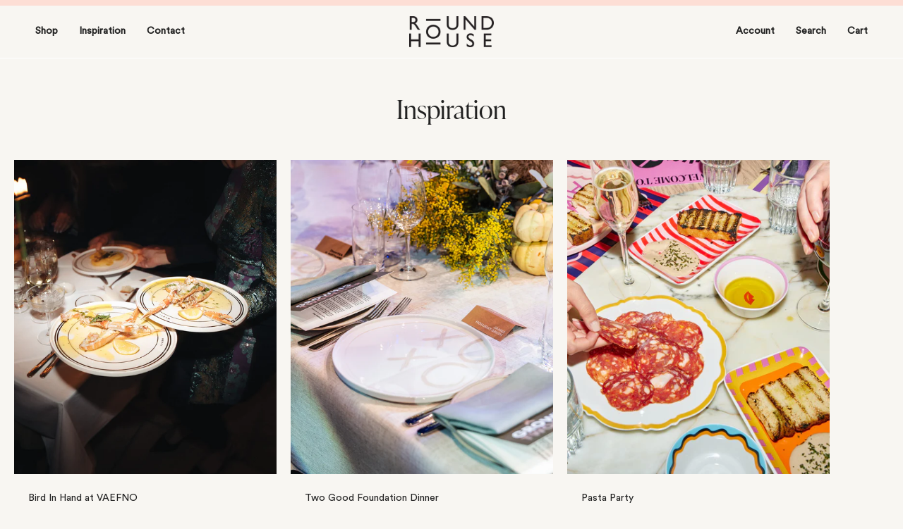

--- FILE ---
content_type: text/html; charset=utf-8
request_url: https://intheroundhouse.com/blogs/news?page=7
body_size: 38979
content:
<!doctype html>
<html class="no-js no-touch supports-no-cookies" lang="en">
<head>
  <meta charset="UTF-8">
  <meta name="viewport" content="width=device-width, initial-scale=1.0">
  <meta name="theme-color" content="#fdded5">
  <meta name="facebook-domain-verification" content="4bh9j6l13s10ehg6yu31u6bgkzad85" />
  <link rel="canonical" href="https://intheroundhouse.com/blogs/news?page=7">

  <!-- ======================= Broadcast Theme V3.5.0 ========================= -->

  <link rel="preconnect" href="https://cdn.shopify.com" crossorigin>
  <link rel="preconnect" href="https://fonts.shopify.com" crossorigin>
  <link rel="preconnect" href="https://monorail-edge.shopifysvc.com" crossorigin>
  <link rel="stylesheet" href="https://use.typekit.net/qdw1oiy.css">
  <link rel="preload" href="//intheroundhouse.com/cdn/shop/t/45/assets/main.css?v=126395865393265110251754962413" as="style" />


  <link rel="preload" href="//intheroundhouse.com/cdn/shop/t/45/assets/lazysizes.js?v=111431644619468174291754962412" as="script">
  <link rel="preload" href="//intheroundhouse.com/cdn/shop/t/45/assets/vendor.js?v=75888153105046115561754962419" as="script">
  <link rel="preload" href="//intheroundhouse.com/cdn/shop/t/45/assets/theme.js?v=184361929880290191151754962418" as="script">
  <link rel="preload" href="//intheroundhouse.com/cdn/shop/t/45/assets/theme.css?v=56144100678608191931754962887" as="style">
    <link rel="shortcut icon" href="//intheroundhouse.com/cdn/shop/files/ITRH_32x32.png?v=1668388536" type="image/png" />
  

  <!-- Title and description ================================================ -->
  
  <title>
    
    Inspiration
    
    
      &ndash; Page 7
    
    
      &ndash; In The Roundhouse
    
  </title>

  
    <meta name="description" content="Australian homewares and dinnerware, unique plates to dress up your dinner table, free delivery for orders over $100 within Australia 
">
  

  <meta property="og:site_name" content="In The Roundhouse">
<meta property="og:url" content="https://intheroundhouse.com/blogs/news?page=7">
<meta property="og:title" content="Inspiration">
<meta property="og:type" content="website">
<meta property="og:description" content="Australian homewares and dinnerware, unique plates to dress up your dinner table, free delivery for orders over $100 within Australia 
"><meta property="og:image" content="http://intheroundhouse.com/cdn/shop/files/Set5-02_ce8f7a9a-216e-49bd-9dee-71bca84eccbd.jpg?v=1768262281">
  <meta property="og:image:secure_url" content="https://intheroundhouse.com/cdn/shop/files/Set5-02_ce8f7a9a-216e-49bd-9dee-71bca84eccbd.jpg?v=1768262281">
  <meta property="og:image:width" content="2000">
  <meta property="og:image:height" content="1371"><meta name="twitter:card" content="summary_large_image">
<meta name="twitter:title" content="Inspiration">
<meta name="twitter:description" content="Australian homewares and dinnerware, unique plates to dress up your dinner table, free delivery for orders over $100 within Australia 
">


  <!-- CSS ================================================================== -->

  <link href="//intheroundhouse.com/cdn/shop/t/45/assets/font-settings.css?v=100599692531593737601764029816" rel="stylesheet" type="text/css" media="all" />

  
<style data-shopify>

:root {--scrollbar-width: 0px;


--COLOR-VIDEO-BG: #efebe1;


--COLOR-BG: #f8f6f2;
--COLOR-BG-TRANSPARENT: rgba(248, 246, 242, 0);
--COLOR-BG-SECONDARY: #f8f6f2;
--COLOR-BG-RGB: 248, 246, 242;

--COLOR-TEXT-DARK: #000000;
--COLOR-TEXT: #212121;
--COLOR-TEXT-LIGHT: #626160;

--theme-color: #fdded5;
/* === Opacity shades of grey ===*/
--COLOR-A5:  rgba(33, 33, 33, 0.05);
--COLOR-A10: rgba(33, 33, 33, 0.1);
--COLOR-A15: rgba(33, 33, 33, 0.15);
--COLOR-A20: rgba(33, 33, 33, 0.2);
--COLOR-A25: rgba(33, 33, 33, 0.25);
--COLOR-A30: rgba(33, 33, 33, 0.3);
--COLOR-A35: rgba(33, 33, 33, 0.35);
--COLOR-A40: rgba(33, 33, 33, 0.4);
--COLOR-A45: rgba(33, 33, 33, 0.45);
--COLOR-A50: rgba(33, 33, 33, 0.5);
--COLOR-A55: rgba(33, 33, 33, 0.55);
--COLOR-A60: rgba(33, 33, 33, 0.6);
--COLOR-A65: rgba(33, 33, 33, 0.65);
--COLOR-A70: rgba(33, 33, 33, 0.7);
--COLOR-A75: rgba(33, 33, 33, 0.75);
--COLOR-A80: rgba(33, 33, 33, 0.8);
--COLOR-A85: rgba(33, 33, 33, 0.85);
--COLOR-A90: rgba(33, 33, 33, 0.9);
--COLOR-A95: rgba(33, 33, 33, 0.95);

--COLOR-BORDER: rgb(240, 240, 240);
--COLOR-BORDER-LIGHT: #f3f2f1;
--COLOR-BORDER-HAIRLINE: #f3efe8;
--COLOR-BORDER-DARK: #bdbdbd;/* === Bright color ===*/
--COLOR-PRIMARY: #fdded5;
--COLOR-PRIMARY-HOVER: #ffa287;
--COLOR-PRIMARY-FADE: rgba(253, 222, 213, 0.05);
--COLOR-PRIMARY-FADE-HOVER: rgba(253, 222, 213, 0.1);--COLOR-PRIMARY-OPPOSITE: #000000;


/* === Secondary Color ===*/
--COLOR-SECONDARY: #fdded5;
--COLOR-SECONDARY-HOVER: #ffa287;
--COLOR-SECONDARY-FADE: rgba(253, 222, 213, 0.05);
--COLOR-SECONDARY-FADE-HOVER: rgba(253, 222, 213, 0.1);--COLOR-SECONDARY-OPPOSITE: #000000;


/* === link Color ===*/
--COLOR-LINK: #212121;
--COLOR-LINK-HOVER: #bcb2a8;
--COLOR-LINK-FADE: rgba(33, 33, 33, 0.05);
--COLOR-LINK-FADE-HOVER: rgba(33, 33, 33, 0.1);--COLOR-LINK-OPPOSITE: #ffffff;


/* === Product grid sale tags ===*/
--COLOR-SALE-BG: #fdded5;
--COLOR-SALE-TEXT: #000000;--COLOR-SALE-TEXT-SECONDARY: #fdded5;

/* === Product grid badges ===*/
--COLOR-BADGE-BG: #ffffff;
--COLOR-BADGE-TEXT: #212121;

/* === Product sale color ===*/
--COLOR-SALE: #d20000;

/* === Gray background on Product grid items ===*/--filter-bg: 1.0;/* === Helper colors for form error states ===*/
--COLOR-ERROR: #721C24;
--COLOR-ERROR-BG: #F8D7DA;
--COLOR-ERROR-BORDER: #F5C6CB;



  --RADIUS: 0px;
  --RADIUS-SM: 0px;


--COLOR-ANNOUNCEMENT-BG: #ffffff;
--COLOR-ANNOUNCEMENT-TEXT: #ab8c52;
--COLOR-ANNOUNCEMENT-BORDER: #e6ddcb;

--COLOR-HEADER-BG: #f8f6f2;
--COLOR-HEADER-LINK: #212121;
--COLOR-HEADER-LINK-HOVER: #fdded5;

--COLOR-MENU-BG: #ffffff;
--COLOR-MENU-BORDER: #ffffff;
--COLOR-MENU-LINK: #212121;
--COLOR-MENU-LINK-HOVER: #fdded5;
--COLOR-SUBMENU-BG: #ffffff;
--COLOR-SUBMENU-LINK: #212121;
--COLOR-SUBMENU-LINK-HOVER: #fdded5;
--COLOR-MENU-TRANSPARENT: #ffffff;

--COLOR-FOOTER-BG: #f8f6f2;
--COLOR-FOOTER-TEXT: #212121;
--COLOR-FOOTER-LINK: #212121;
--COLOR-FOOTER-LINK-HOVER: #212121;
--COLOR-FOOTER-BORDER: #212121;

/* === Default overlay opacity ===*/
--overlay-opacity: 0;

/* === Custom Cursor ===*/

--icon-zoom-in: url( "//intheroundhouse.com/cdn/shop/t/45/assets/icon-zoom-in.svg?v=126996651526054293301754962411" );
--icon-zoom-out: url( "//intheroundhouse.com/cdn/shop/t/45/assets/icon-zoom-out.svg?v=128675709041987423641754962411" );

/* === Typography ===*/
--PRODUCT-GRID-ASPECT-RATIO: 90.0%;
--PRODUCT-GRID-SIZE-PIECE: 9.0;


--FONT-WEIGHT-BODY: 400;
--FONT-WEIGHT-BODY-BOLD: 700;

--FONT-STACK-BODY: 'Circular Std Book', -apple-system, 'Segoe UI', Roboto, 'Helvetica Neue', 'Noto Sans', 'Liberation Sans', Arial, sans-serif, 'Apple Color Emoji', 'Segoe UI Emoji', 'Segoe UI Symbol', 'Noto Color Emoji';
--FONT-STYLE-BODY: normal;
--FONT-STYLE-BODY-ITALIC: Liquid error (snippets/css-variables line 243): font_modify can only be used with a font drop;
--FONT-ADJUST-BODY: 1.0;

--FONT-WEIGHT-HEADING: 400;
--FONT-WEIGHT-HEADING-BOLD: 700;

--FONT-STACK-HEADING: 'ivypresto-display', serif;
--FONT-STYLE-HEADING: normal;
--FONT-STYLE-HEADING-ITALIC: Liquid error (snippets/css-variables line 251): font_modify can only be used with a font drop;
--FONT-ADJUST-HEADING: 1.15;

--FONT-STACK-NAV: 'Circular Std Book', -apple-system, 'Segoe UI', Roboto, 'Helvetica Neue', 'Noto Sans', 'Liberation Sans', Arial, sans-serif, 'Apple Color Emoji', 'Segoe UI Emoji', 'Segoe UI Symbol', 'Noto Color Emoji';
--FONT-STYLE-NAV: normal;
--FONT-STYLE-NAV-ITALIC: Liquid error (snippets/css-variables line 256): font_modify can only be used with a font drop;
--FONT-ADJUST-NAV: 1.0;

--FONT-WEIGHT-NAV: 400;
--FONT-WEIGHT-NAV-BOLD: 700;

--FONT-SIZE-BASE: 1.0rem;
--FONT-SIZE-BASE-PERCENT: 1.0;

--ICO-SELECT: url("//intheroundhouse.com/cdn/shop/t/45/assets/ico-select.svg?v=115630813262522069291754962410");

/* === Parallax ===*/
--PARALLAX-STRENGTH-MIN: 120.0%;
--PARALLAX-STRENGTH-MAX: 130.0%;--gutter: 60px;--grid: repeat(4, minmax(0, 1fr));
--grid-tablet: repeat(3, minmax(0, 1fr));
--grid-small: repeat(2, minmax(0, 1fr));
--grid-mobile: repeat(1, minmax(0, 1fr));
--gap: 20px;--cart-min-font-size: calc(12px * var(--FONT-ADJUST-BODY));
--base-animation-delay: 0ms;
}

</style>


  <link href="//intheroundhouse.com/cdn/shop/t/45/assets/theme.css?v=56144100678608191931754962887" rel="stylesheet" type="text/css" media="all" />
  <link rel="stylesheet" href="//intheroundhouse.com/cdn/shop/t/45/assets/main.css?v=126395865393265110251754962413" />

  <script>
    if (window.navigator.userAgent.indexOf('MSIE ') > 0 || window.navigator.userAgent.indexOf('Trident/') > 0) {
      document.documentElement.className = document.documentElement.className + ' ie';

      var scripts = document.getElementsByTagName('script')[0];
      var polyfill = document.createElement("script");
      polyfill.defer = true;
      polyfill.src = "//intheroundhouse.com/cdn/shop/t/45/assets/ie11.js?v=144489047535103983231754962412";

      scripts.parentNode.insertBefore(polyfill, scripts);
    } else {
      document.documentElement.className = document.documentElement.className.replace('no-js', 'js');
    }

    window.lazySizesConfig = window.lazySizesConfig || {};
    window.lazySizesConfig.preloadAfterLoad = true;

    let root = '/';
    if (root[root.length - 1] !== '/') {
      root = root + '/';
    }

    window.theme = {
      routes: {
        root: root,
        cart: '/cart',
        cart_add_url: '/cart/add',
        product_recommendations_url: '/recommendations/products',
        search_url: '/search',
        addresses_url: '/account/addresses'
      },
      assets: {
        photoswipe: '//intheroundhouse.com/cdn/shop/t/45/assets/photoswipe.js?v=108660782622152556431754962415',
        smoothscroll: '//intheroundhouse.com/cdn/shop/t/45/assets/smoothscroll.js?v=37906625415260927261754962417',
        swatches: '//intheroundhouse.com/cdn/shop/t/45/assets/swatches.json?v=140223261126306314001754962417',
        base: "//intheroundhouse.com/cdn/shop/t/45/assets/",
        no_image: "//intheroundhouse.com/cdn/shopifycloud/storefront/assets/no-image-2048-a2addb12_1024x.gif",
      },
      strings: {
        addToCart: "Add to cart",
        soldOut: "Sold Out",
        from: "From",
        preOrder: "Pre-order",
        sale: "Sale",
        subscription: "Subscription",
        unavailable: "Unavailable",
        unitPrice: "Unit price",
        unitPriceSeparator: "per",
        resultsFor: "Results for",
        noResultsFor: "No results for",
        shippingCalcSubmitButton: "Calculate shipping",
        shippingCalcSubmitButtonDisabled: "Calculating...",
        selectValue: "Select value",
        selectColor: "Select color",
        oneColor: "color",
        otherColor: "colors",
        upsellAddToCart: "Add",
        free: "Free"
      },
      settings: {
        customerLoggedIn: null ? true : false,
        cartDrawerEnabled: true,
        enableQuickAdd: true,
        enableAnimations: true,
        transparentHeader: false,
        swatchStyle: "circle"
      },
      moneyFormat: false ? "${{amount}} AUD" : "${{amount}}",
      moneyWithoutCurrencyFormat: "${{amount}}",
      moneyWithCurrencyFormat: "${{amount}} AUD",
      subtotal: 0,
      info: {
        name: 'In the Roundhouse'
      },
      version: '3.1.0',
      greetingCards: {
        active: true,
        freeGreetingCards: [
          
            {
              id: 7291910455379,
              title: "Thank You Greeting Card",
              image: "\/\/intheroundhouse.com\/cdn\/shop\/files\/THANKS-Greeting-Card_360x.png?v=1714369988",
              variantId: 41717910634579
            },
          
            {
              id: 7291906490451,
              title: "Amore Greeting Card",
              image: "\/\/intheroundhouse.com\/cdn\/shop\/files\/AMORE-Greeting-Card_360x.png?v=1714369814",
              variantId: 41717906079827
            },
          
            {
              id: 7291907997779,
              title: "Ciao Bella Greeting Card",
              image: "\/\/intheroundhouse.com\/cdn\/shop\/files\/CIAO-Greeting-Card_360x.png?v=1714369886",
              variantId: 41717907718227
            },
          
            {
              id: 7291907670099,
              title: "Buon Appetito Greeting Card",
              image: "\/\/intheroundhouse.com\/cdn\/shop\/files\/BUON-Greeting-Card_360x.png?v=1714369868",
              variantId: 41717907357779
            },
          
            {
              id: 7291907014739,
              title: "Birthday Greeting Card",
              image: "\/\/intheroundhouse.com\/cdn\/shop\/files\/BIRTHDAY-Greeting-Card_360x.png?v=1714369842",
              variantId: 41717906767955
            },
          
            {
              id: 7291908784211,
              title: "Crab Greeting Card",
              image: "\/\/intheroundhouse.com\/cdn\/shop\/files\/CRAB-Greeting-Card_360x.png?v=1714369919",
              variantId: 41717908996179
            },
          
            {
              id: 7291909275731,
              title: "Fish Greeting Card",
              image: "\/\/intheroundhouse.com\/cdn\/shop\/files\/FISH-Greeting-Card_360x.png?v=1714369941",
              variantId: 41717909454931
            }
          
        ]
      }
    };

    document.addEventListener('lazyloaded', (e) => {
      const lazyImage = e.target.parentNode;
      if (lazyImage.classList.contains('lazy-image')) {
        lazyImage.style.backgroundImage = 'none';
      }
    });
  </script>

  <script>
    var Shopify = Shopify || {};
    Shopify.money_format = "${{amount}}";
  </script>

  
    <script src="//intheroundhouse.com/cdn/shopifycloud/storefront/assets/themes_support/shopify_common-5f594365.js" defer="defer"></script>
  

  <!-- Theme Javascript ============================================================== -->
  <script src="//intheroundhouse.com/cdn/shop/t/45/assets/lazysizes.js?v=111431644619468174291754962412" async="async"></script>
  <script src="//intheroundhouse.com/cdn/shop/t/45/assets/vendor.js?v=75888153105046115561754962419" defer="defer"></script>
  <script src="//intheroundhouse.com/cdn/shop/t/45/assets/theme.js?v=184361929880290191151754962418" defer="defer"></script>
  <script src="https://cdnjs.cloudflare.com/ajax/libs/jquery/3.5.1/jquery.min.js" integrity="sha512-bLT0Qm9VnAYZDflyKcBaQ2gg0hSYNQrJ8RilYldYQ1FxQYoCLtUjuuRuZo+fjqhx/qtq/1itJ0C2ejDxltZVFg==" crossorigin="anonymous"></script>

  <!-- Shopify app scripts =========================================================== -->

  <script>window.performance && window.performance.mark && window.performance.mark('shopify.content_for_header.start');</script><meta name="google-site-verification" content="WzVGRqvk-28OSCYRftFGQ-5IQZUuTZ1CDphRKrGgsSY">
<meta name="facebook-domain-verification" content="eonkojrz6vomksu1zsyuwv0weqyypo">
<meta id="shopify-digital-wallet" name="shopify-digital-wallet" content="/1430683731/digital_wallets/dialog">
<meta name="shopify-checkout-api-token" content="4f9923b65125964c5bf2cf72e60d9ba7">
<meta id="in-context-paypal-metadata" data-shop-id="1430683731" data-venmo-supported="false" data-environment="production" data-locale="en_US" data-paypal-v4="true" data-currency="AUD">
<link rel="alternate" type="application/atom+xml" title="Feed" href="/blogs/news.atom" />
<link rel="prev" href="/blogs/news?page=6">
<link rel="next" href="/blogs/news?page=8">
<link rel="alternate" hreflang="x-default" href="https://intheroundhouse.com/blogs/news?page=7">
<link rel="alternate" hreflang="en-US" href="https://intheroundhouse.com/en-us/blogs/news?page=7">
<link rel="alternate" hreflang="en-AU" href="https://intheroundhouse.com/blogs/news?page=7">
<script async="async" src="/checkouts/internal/preloads.js?locale=en-AU"></script>
<link rel="preconnect" href="https://shop.app" crossorigin="anonymous">
<script async="async" src="https://shop.app/checkouts/internal/preloads.js?locale=en-AU&shop_id=1430683731" crossorigin="anonymous"></script>
<script id="apple-pay-shop-capabilities" type="application/json">{"shopId":1430683731,"countryCode":"AU","currencyCode":"AUD","merchantCapabilities":["supports3DS"],"merchantId":"gid:\/\/shopify\/Shop\/1430683731","merchantName":"In The Roundhouse","requiredBillingContactFields":["postalAddress","email","phone"],"requiredShippingContactFields":["postalAddress","email","phone"],"shippingType":"shipping","supportedNetworks":["visa","masterCard","amex","jcb"],"total":{"type":"pending","label":"In The Roundhouse","amount":"1.00"},"shopifyPaymentsEnabled":true,"supportsSubscriptions":true}</script>
<script id="shopify-features" type="application/json">{"accessToken":"4f9923b65125964c5bf2cf72e60d9ba7","betas":["rich-media-storefront-analytics"],"domain":"intheroundhouse.com","predictiveSearch":true,"shopId":1430683731,"locale":"en"}</script>
<script>var Shopify = Shopify || {};
Shopify.shop = "in-the-roundhouse.myshopify.com";
Shopify.locale = "en";
Shopify.currency = {"active":"AUD","rate":"1.0"};
Shopify.country = "AU";
Shopify.theme = {"name":"IN THE ROUNDHOUSE V3.2 [LIVE] [Greet Card Max]","id":137899245651,"schema_name":"In the Roundhouse","schema_version":"3.1.0","theme_store_id":868,"role":"main"};
Shopify.theme.handle = "null";
Shopify.theme.style = {"id":null,"handle":null};
Shopify.cdnHost = "intheroundhouse.com/cdn";
Shopify.routes = Shopify.routes || {};
Shopify.routes.root = "/";</script>
<script type="module">!function(o){(o.Shopify=o.Shopify||{}).modules=!0}(window);</script>
<script>!function(o){function n(){var o=[];function n(){o.push(Array.prototype.slice.apply(arguments))}return n.q=o,n}var t=o.Shopify=o.Shopify||{};t.loadFeatures=n(),t.autoloadFeatures=n()}(window);</script>
<script>
  window.ShopifyPay = window.ShopifyPay || {};
  window.ShopifyPay.apiHost = "shop.app\/pay";
  window.ShopifyPay.redirectState = null;
</script>
<script id="shop-js-analytics" type="application/json">{"pageType":"blog"}</script>
<script defer="defer" async type="module" src="//intheroundhouse.com/cdn/shopifycloud/shop-js/modules/v2/client.init-shop-cart-sync_IZsNAliE.en.esm.js"></script>
<script defer="defer" async type="module" src="//intheroundhouse.com/cdn/shopifycloud/shop-js/modules/v2/chunk.common_0OUaOowp.esm.js"></script>
<script type="module">
  await import("//intheroundhouse.com/cdn/shopifycloud/shop-js/modules/v2/client.init-shop-cart-sync_IZsNAliE.en.esm.js");
await import("//intheroundhouse.com/cdn/shopifycloud/shop-js/modules/v2/chunk.common_0OUaOowp.esm.js");

  window.Shopify.SignInWithShop?.initShopCartSync?.({"fedCMEnabled":true,"windoidEnabled":true});

</script>
<script>
  window.Shopify = window.Shopify || {};
  if (!window.Shopify.featureAssets) window.Shopify.featureAssets = {};
  window.Shopify.featureAssets['shop-js'] = {"shop-cart-sync":["modules/v2/client.shop-cart-sync_DLOhI_0X.en.esm.js","modules/v2/chunk.common_0OUaOowp.esm.js"],"init-fed-cm":["modules/v2/client.init-fed-cm_C6YtU0w6.en.esm.js","modules/v2/chunk.common_0OUaOowp.esm.js"],"shop-button":["modules/v2/client.shop-button_BCMx7GTG.en.esm.js","modules/v2/chunk.common_0OUaOowp.esm.js"],"shop-cash-offers":["modules/v2/client.shop-cash-offers_BT26qb5j.en.esm.js","modules/v2/chunk.common_0OUaOowp.esm.js","modules/v2/chunk.modal_CGo_dVj3.esm.js"],"init-windoid":["modules/v2/client.init-windoid_B9PkRMql.en.esm.js","modules/v2/chunk.common_0OUaOowp.esm.js"],"init-shop-email-lookup-coordinator":["modules/v2/client.init-shop-email-lookup-coordinator_DZkqjsbU.en.esm.js","modules/v2/chunk.common_0OUaOowp.esm.js"],"shop-toast-manager":["modules/v2/client.shop-toast-manager_Di2EnuM7.en.esm.js","modules/v2/chunk.common_0OUaOowp.esm.js"],"shop-login-button":["modules/v2/client.shop-login-button_BtqW_SIO.en.esm.js","modules/v2/chunk.common_0OUaOowp.esm.js","modules/v2/chunk.modal_CGo_dVj3.esm.js"],"avatar":["modules/v2/client.avatar_BTnouDA3.en.esm.js"],"pay-button":["modules/v2/client.pay-button_CWa-C9R1.en.esm.js","modules/v2/chunk.common_0OUaOowp.esm.js"],"init-shop-cart-sync":["modules/v2/client.init-shop-cart-sync_IZsNAliE.en.esm.js","modules/v2/chunk.common_0OUaOowp.esm.js"],"init-customer-accounts":["modules/v2/client.init-customer-accounts_DenGwJTU.en.esm.js","modules/v2/client.shop-login-button_BtqW_SIO.en.esm.js","modules/v2/chunk.common_0OUaOowp.esm.js","modules/v2/chunk.modal_CGo_dVj3.esm.js"],"init-shop-for-new-customer-accounts":["modules/v2/client.init-shop-for-new-customer-accounts_JdHXxpS9.en.esm.js","modules/v2/client.shop-login-button_BtqW_SIO.en.esm.js","modules/v2/chunk.common_0OUaOowp.esm.js","modules/v2/chunk.modal_CGo_dVj3.esm.js"],"init-customer-accounts-sign-up":["modules/v2/client.init-customer-accounts-sign-up_D6__K_p8.en.esm.js","modules/v2/client.shop-login-button_BtqW_SIO.en.esm.js","modules/v2/chunk.common_0OUaOowp.esm.js","modules/v2/chunk.modal_CGo_dVj3.esm.js"],"checkout-modal":["modules/v2/client.checkout-modal_C_ZQDY6s.en.esm.js","modules/v2/chunk.common_0OUaOowp.esm.js","modules/v2/chunk.modal_CGo_dVj3.esm.js"],"shop-follow-button":["modules/v2/client.shop-follow-button_XetIsj8l.en.esm.js","modules/v2/chunk.common_0OUaOowp.esm.js","modules/v2/chunk.modal_CGo_dVj3.esm.js"],"lead-capture":["modules/v2/client.lead-capture_DvA72MRN.en.esm.js","modules/v2/chunk.common_0OUaOowp.esm.js","modules/v2/chunk.modal_CGo_dVj3.esm.js"],"shop-login":["modules/v2/client.shop-login_ClXNxyh6.en.esm.js","modules/v2/chunk.common_0OUaOowp.esm.js","modules/v2/chunk.modal_CGo_dVj3.esm.js"],"payment-terms":["modules/v2/client.payment-terms_CNlwjfZz.en.esm.js","modules/v2/chunk.common_0OUaOowp.esm.js","modules/v2/chunk.modal_CGo_dVj3.esm.js"]};
</script>
<script>(function() {
  var isLoaded = false;
  function asyncLoad() {
    if (isLoaded) return;
    isLoaded = true;
    var urls = ["https:\/\/chimpstatic.com\/mcjs-connected\/js\/users\/4c8eed196b9faedb107af57e1\/fa6186509d7e2b3a7f3f2d29d.js?shop=in-the-roundhouse.myshopify.com","https:\/\/chimpstatic.com\/mcjs-connected\/js\/users\/4c8eed196b9faedb107af57e1\/5a5f38a7fab26dc276056a36f.js?shop=in-the-roundhouse.myshopify.com","\/\/swymv3free-01.azureedge.net\/code\/swym-shopify.js?shop=in-the-roundhouse.myshopify.com","https:\/\/intheroundhouse.com\/apps\/giraffly-gdpr\/gdpr-77c8adf9065258ec964a88f1faeaf9678ed1543a.js?shop=in-the-roundhouse.myshopify.com","https:\/\/d26ky332zktp97.cloudfront.net\/shops\/WYRuhiEoqCBHw4i5x\/colibrius-m.js?shop=in-the-roundhouse.myshopify.com","\/\/www.powr.io\/powr.js?powr-token=in-the-roundhouse.myshopify.com\u0026external-type=shopify\u0026shop=in-the-roundhouse.myshopify.com","https:\/\/mirror1-client1.spinasale.com\/js\/spin-v3.js?shop=in-the-roundhouse.myshopify.com","https:\/\/t.cfjump.com\/tag\/89444?shop=in-the-roundhouse.myshopify.com","\/\/cdn.shopify.com\/proxy\/74c66f8b297240e7148042da70c5ab5d987d4344cb01e146a0811a1ec71a679f\/d33a6lvgbd0fej.cloudfront.net\/script_tag\/secomapp.scripttag.js?shop=in-the-roundhouse.myshopify.com\u0026sp-cache-control=cHVibGljLCBtYXgtYWdlPTkwMA","\/\/backinstock.useamp.com\/widget\/54639_1767158127.js?category=bis\u0026v=6\u0026shop=in-the-roundhouse.myshopify.com"];
    for (var i = 0; i < urls.length; i++) {
      var s = document.createElement('script');
      s.type = 'text/javascript';
      s.async = true;
      s.src = urls[i];
      var x = document.getElementsByTagName('script')[0];
      x.parentNode.insertBefore(s, x);
    }
  };
  if(window.attachEvent) {
    window.attachEvent('onload', asyncLoad);
  } else {
    window.addEventListener('load', asyncLoad, false);
  }
})();</script>
<script id="__st">var __st={"a":1430683731,"offset":39600,"reqid":"1fea7aab-122f-4c27-af13-8eff8ce11ad9-1768423558","pageurl":"intheroundhouse.com\/blogs\/news?page=7","s":"blogs-22193340499","u":"8df785e2a1f9","p":"blog","rtyp":"blog","rid":22193340499};</script>
<script>window.ShopifyPaypalV4VisibilityTracking = true;</script>
<script id="captcha-bootstrap">!function(){'use strict';const t='contact',e='account',n='new_comment',o=[[t,t],['blogs',n],['comments',n],[t,'customer']],c=[[e,'customer_login'],[e,'guest_login'],[e,'recover_customer_password'],[e,'create_customer']],r=t=>t.map((([t,e])=>`form[action*='/${t}']:not([data-nocaptcha='true']) input[name='form_type'][value='${e}']`)).join(','),a=t=>()=>t?[...document.querySelectorAll(t)].map((t=>t.form)):[];function s(){const t=[...o],e=r(t);return a(e)}const i='password',u='form_key',d=['recaptcha-v3-token','g-recaptcha-response','h-captcha-response',i],f=()=>{try{return window.sessionStorage}catch{return}},m='__shopify_v',_=t=>t.elements[u];function p(t,e,n=!1){try{const o=window.sessionStorage,c=JSON.parse(o.getItem(e)),{data:r}=function(t){const{data:e,action:n}=t;return t[m]||n?{data:e,action:n}:{data:t,action:n}}(c);for(const[e,n]of Object.entries(r))t.elements[e]&&(t.elements[e].value=n);n&&o.removeItem(e)}catch(o){console.error('form repopulation failed',{error:o})}}const l='form_type',E='cptcha';function T(t){t.dataset[E]=!0}const w=window,h=w.document,L='Shopify',v='ce_forms',y='captcha';let A=!1;((t,e)=>{const n=(g='f06e6c50-85a8-45c8-87d0-21a2b65856fe',I='https://cdn.shopify.com/shopifycloud/storefront-forms-hcaptcha/ce_storefront_forms_captcha_hcaptcha.v1.5.2.iife.js',D={infoText:'Protected by hCaptcha',privacyText:'Privacy',termsText:'Terms'},(t,e,n)=>{const o=w[L][v],c=o.bindForm;if(c)return c(t,g,e,D).then(n);var r;o.q.push([[t,g,e,D],n]),r=I,A||(h.body.append(Object.assign(h.createElement('script'),{id:'captcha-provider',async:!0,src:r})),A=!0)});var g,I,D;w[L]=w[L]||{},w[L][v]=w[L][v]||{},w[L][v].q=[],w[L][y]=w[L][y]||{},w[L][y].protect=function(t,e){n(t,void 0,e),T(t)},Object.freeze(w[L][y]),function(t,e,n,w,h,L){const[v,y,A,g]=function(t,e,n){const i=e?o:[],u=t?c:[],d=[...i,...u],f=r(d),m=r(i),_=r(d.filter((([t,e])=>n.includes(e))));return[a(f),a(m),a(_),s()]}(w,h,L),I=t=>{const e=t.target;return e instanceof HTMLFormElement?e:e&&e.form},D=t=>v().includes(t);t.addEventListener('submit',(t=>{const e=I(t);if(!e)return;const n=D(e)&&!e.dataset.hcaptchaBound&&!e.dataset.recaptchaBound,o=_(e),c=g().includes(e)&&(!o||!o.value);(n||c)&&t.preventDefault(),c&&!n&&(function(t){try{if(!f())return;!function(t){const e=f();if(!e)return;const n=_(t);if(!n)return;const o=n.value;o&&e.removeItem(o)}(t);const e=Array.from(Array(32),(()=>Math.random().toString(36)[2])).join('');!function(t,e){_(t)||t.append(Object.assign(document.createElement('input'),{type:'hidden',name:u})),t.elements[u].value=e}(t,e),function(t,e){const n=f();if(!n)return;const o=[...t.querySelectorAll(`input[type='${i}']`)].map((({name:t})=>t)),c=[...d,...o],r={};for(const[a,s]of new FormData(t).entries())c.includes(a)||(r[a]=s);n.setItem(e,JSON.stringify({[m]:1,action:t.action,data:r}))}(t,e)}catch(e){console.error('failed to persist form',e)}}(e),e.submit())}));const S=(t,e)=>{t&&!t.dataset[E]&&(n(t,e.some((e=>e===t))),T(t))};for(const o of['focusin','change'])t.addEventListener(o,(t=>{const e=I(t);D(e)&&S(e,y())}));const B=e.get('form_key'),M=e.get(l),P=B&&M;t.addEventListener('DOMContentLoaded',(()=>{const t=y();if(P)for(const e of t)e.elements[l].value===M&&p(e,B);[...new Set([...A(),...v().filter((t=>'true'===t.dataset.shopifyCaptcha))])].forEach((e=>S(e,t)))}))}(h,new URLSearchParams(w.location.search),n,t,e,['guest_login'])})(!0,!0)}();</script>
<script integrity="sha256-4kQ18oKyAcykRKYeNunJcIwy7WH5gtpwJnB7kiuLZ1E=" data-source-attribution="shopify.loadfeatures" defer="defer" src="//intheroundhouse.com/cdn/shopifycloud/storefront/assets/storefront/load_feature-a0a9edcb.js" crossorigin="anonymous"></script>
<script crossorigin="anonymous" defer="defer" src="//intheroundhouse.com/cdn/shopifycloud/storefront/assets/shopify_pay/storefront-65b4c6d7.js?v=20250812"></script>
<script data-source-attribution="shopify.dynamic_checkout.dynamic.init">var Shopify=Shopify||{};Shopify.PaymentButton=Shopify.PaymentButton||{isStorefrontPortableWallets:!0,init:function(){window.Shopify.PaymentButton.init=function(){};var t=document.createElement("script");t.src="https://intheroundhouse.com/cdn/shopifycloud/portable-wallets/latest/portable-wallets.en.js",t.type="module",document.head.appendChild(t)}};
</script>
<script data-source-attribution="shopify.dynamic_checkout.buyer_consent">
  function portableWalletsHideBuyerConsent(e){var t=document.getElementById("shopify-buyer-consent"),n=document.getElementById("shopify-subscription-policy-button");t&&n&&(t.classList.add("hidden"),t.setAttribute("aria-hidden","true"),n.removeEventListener("click",e))}function portableWalletsShowBuyerConsent(e){var t=document.getElementById("shopify-buyer-consent"),n=document.getElementById("shopify-subscription-policy-button");t&&n&&(t.classList.remove("hidden"),t.removeAttribute("aria-hidden"),n.addEventListener("click",e))}window.Shopify?.PaymentButton&&(window.Shopify.PaymentButton.hideBuyerConsent=portableWalletsHideBuyerConsent,window.Shopify.PaymentButton.showBuyerConsent=portableWalletsShowBuyerConsent);
</script>
<script data-source-attribution="shopify.dynamic_checkout.cart.bootstrap">document.addEventListener("DOMContentLoaded",(function(){function t(){return document.querySelector("shopify-accelerated-checkout-cart, shopify-accelerated-checkout")}if(t())Shopify.PaymentButton.init();else{new MutationObserver((function(e,n){t()&&(Shopify.PaymentButton.init(),n.disconnect())})).observe(document.body,{childList:!0,subtree:!0})}}));
</script>
<link id="shopify-accelerated-checkout-styles" rel="stylesheet" media="screen" href="https://intheroundhouse.com/cdn/shopifycloud/portable-wallets/latest/accelerated-checkout-backwards-compat.css" crossorigin="anonymous">
<style id="shopify-accelerated-checkout-cart">
        #shopify-buyer-consent {
  margin-top: 1em;
  display: inline-block;
  width: 100%;
}

#shopify-buyer-consent.hidden {
  display: none;
}

#shopify-subscription-policy-button {
  background: none;
  border: none;
  padding: 0;
  text-decoration: underline;
  font-size: inherit;
  cursor: pointer;
}

#shopify-subscription-policy-button::before {
  box-shadow: none;
}

      </style>

<script>window.performance && window.performance.mark && window.performance.mark('shopify.content_for_header.end');</script>

<!-- Google Tag Manager -->
<script>(function(w,d,s,l,i){w[l]=w[l]||[];w[l].push({'gtm.start':
new Date().getTime(),event:'gtm.js'});var f=d.getElementsByTagName(s)[0],
j=d.createElement(s),dl=l!='dataLayer'?'&l='+l:'';j.async=true;j.src=
'https://www.googletagmanager.com/gtm.js?id='+i+dl;f.parentNode.insertBefore(j,f);
})(window,document,'script','dataLayer','GTM-WPD7K33');</script>
<!-- End Google Tag Manager -->

<!-- Google Tag Manager (noscript) -->
<noscript><iframe src="https://www.googletagmanager.com/ns.html?id=GTM-WPD7K33"
height="0" width="0" style="display:none;visibility:hidden"></iframe></noscript>
<!-- End Google Tag Manager (noscript) -->

<!-- Start of LittledataLayer -->
<!-- This file has been deprecated. -->
<!-- End of LittledataLayer -->

<script>
    
    
    
    
    var gsf_conversion_data = {page_type : '', event : '', data : {shop_currency : "AUD"}};
    
</script>
<!-- BEGIN app block: shopify://apps/minmaxify-order-limits/blocks/app-embed-block/3acfba32-89f3-4377-ae20-cbb9abc48475 --><script type="text/javascript">minMaxifyContext={customer: { id:null, tags:null}}</script> <script type="text/javascript" src="https://limits.minmaxify.com/in-the-roundhouse.myshopify.com?v=123&r=20241129010010"></script>

<!-- END app block --><!-- BEGIN app block: shopify://apps/klaviyo-email-marketing-sms/blocks/klaviyo-onsite-embed/2632fe16-c075-4321-a88b-50b567f42507 -->












  <script async src="https://static.klaviyo.com/onsite/js/WrkSGu/klaviyo.js?company_id=WrkSGu"></script>
  <script>!function(){if(!window.klaviyo){window._klOnsite=window._klOnsite||[];try{window.klaviyo=new Proxy({},{get:function(n,i){return"push"===i?function(){var n;(n=window._klOnsite).push.apply(n,arguments)}:function(){for(var n=arguments.length,o=new Array(n),w=0;w<n;w++)o[w]=arguments[w];var t="function"==typeof o[o.length-1]?o.pop():void 0,e=new Promise((function(n){window._klOnsite.push([i].concat(o,[function(i){t&&t(i),n(i)}]))}));return e}}})}catch(n){window.klaviyo=window.klaviyo||[],window.klaviyo.push=function(){var n;(n=window._klOnsite).push.apply(n,arguments)}}}}();</script>

  




  <script>
    window.klaviyoReviewsProductDesignMode = false
  </script>







<!-- END app block --><link href="https://monorail-edge.shopifysvc.com" rel="dns-prefetch">
<script>(function(){if ("sendBeacon" in navigator && "performance" in window) {try {var session_token_from_headers = performance.getEntriesByType('navigation')[0].serverTiming.find(x => x.name == '_s').description;} catch {var session_token_from_headers = undefined;}var session_cookie_matches = document.cookie.match(/_shopify_s=([^;]*)/);var session_token_from_cookie = session_cookie_matches && session_cookie_matches.length === 2 ? session_cookie_matches[1] : "";var session_token = session_token_from_headers || session_token_from_cookie || "";function handle_abandonment_event(e) {var entries = performance.getEntries().filter(function(entry) {return /monorail-edge.shopifysvc.com/.test(entry.name);});if (!window.abandonment_tracked && entries.length === 0) {window.abandonment_tracked = true;var currentMs = Date.now();var navigation_start = performance.timing.navigationStart;var payload = {shop_id: 1430683731,url: window.location.href,navigation_start,duration: currentMs - navigation_start,session_token,page_type: "blog"};window.navigator.sendBeacon("https://monorail-edge.shopifysvc.com/v1/produce", JSON.stringify({schema_id: "online_store_buyer_site_abandonment/1.1",payload: payload,metadata: {event_created_at_ms: currentMs,event_sent_at_ms: currentMs}}));}}window.addEventListener('pagehide', handle_abandonment_event);}}());</script>
<script id="web-pixels-manager-setup">(function e(e,d,r,n,o){if(void 0===o&&(o={}),!Boolean(null===(a=null===(i=window.Shopify)||void 0===i?void 0:i.analytics)||void 0===a?void 0:a.replayQueue)){var i,a;window.Shopify=window.Shopify||{};var t=window.Shopify;t.analytics=t.analytics||{};var s=t.analytics;s.replayQueue=[],s.publish=function(e,d,r){return s.replayQueue.push([e,d,r]),!0};try{self.performance.mark("wpm:start")}catch(e){}var l=function(){var e={modern:/Edge?\/(1{2}[4-9]|1[2-9]\d|[2-9]\d{2}|\d{4,})\.\d+(\.\d+|)|Firefox\/(1{2}[4-9]|1[2-9]\d|[2-9]\d{2}|\d{4,})\.\d+(\.\d+|)|Chrom(ium|e)\/(9{2}|\d{3,})\.\d+(\.\d+|)|(Maci|X1{2}).+ Version\/(15\.\d+|(1[6-9]|[2-9]\d|\d{3,})\.\d+)([,.]\d+|)( \(\w+\)|)( Mobile\/\w+|) Safari\/|Chrome.+OPR\/(9{2}|\d{3,})\.\d+\.\d+|(CPU[ +]OS|iPhone[ +]OS|CPU[ +]iPhone|CPU IPhone OS|CPU iPad OS)[ +]+(15[._]\d+|(1[6-9]|[2-9]\d|\d{3,})[._]\d+)([._]\d+|)|Android:?[ /-](13[3-9]|1[4-9]\d|[2-9]\d{2}|\d{4,})(\.\d+|)(\.\d+|)|Android.+Firefox\/(13[5-9]|1[4-9]\d|[2-9]\d{2}|\d{4,})\.\d+(\.\d+|)|Android.+Chrom(ium|e)\/(13[3-9]|1[4-9]\d|[2-9]\d{2}|\d{4,})\.\d+(\.\d+|)|SamsungBrowser\/([2-9]\d|\d{3,})\.\d+/,legacy:/Edge?\/(1[6-9]|[2-9]\d|\d{3,})\.\d+(\.\d+|)|Firefox\/(5[4-9]|[6-9]\d|\d{3,})\.\d+(\.\d+|)|Chrom(ium|e)\/(5[1-9]|[6-9]\d|\d{3,})\.\d+(\.\d+|)([\d.]+$|.*Safari\/(?![\d.]+ Edge\/[\d.]+$))|(Maci|X1{2}).+ Version\/(10\.\d+|(1[1-9]|[2-9]\d|\d{3,})\.\d+)([,.]\d+|)( \(\w+\)|)( Mobile\/\w+|) Safari\/|Chrome.+OPR\/(3[89]|[4-9]\d|\d{3,})\.\d+\.\d+|(CPU[ +]OS|iPhone[ +]OS|CPU[ +]iPhone|CPU IPhone OS|CPU iPad OS)[ +]+(10[._]\d+|(1[1-9]|[2-9]\d|\d{3,})[._]\d+)([._]\d+|)|Android:?[ /-](13[3-9]|1[4-9]\d|[2-9]\d{2}|\d{4,})(\.\d+|)(\.\d+|)|Mobile Safari.+OPR\/([89]\d|\d{3,})\.\d+\.\d+|Android.+Firefox\/(13[5-9]|1[4-9]\d|[2-9]\d{2}|\d{4,})\.\d+(\.\d+|)|Android.+Chrom(ium|e)\/(13[3-9]|1[4-9]\d|[2-9]\d{2}|\d{4,})\.\d+(\.\d+|)|Android.+(UC? ?Browser|UCWEB|U3)[ /]?(15\.([5-9]|\d{2,})|(1[6-9]|[2-9]\d|\d{3,})\.\d+)\.\d+|SamsungBrowser\/(5\.\d+|([6-9]|\d{2,})\.\d+)|Android.+MQ{2}Browser\/(14(\.(9|\d{2,})|)|(1[5-9]|[2-9]\d|\d{3,})(\.\d+|))(\.\d+|)|K[Aa][Ii]OS\/(3\.\d+|([4-9]|\d{2,})\.\d+)(\.\d+|)/},d=e.modern,r=e.legacy,n=navigator.userAgent;return n.match(d)?"modern":n.match(r)?"legacy":"unknown"}(),u="modern"===l?"modern":"legacy",c=(null!=n?n:{modern:"",legacy:""})[u],f=function(e){return[e.baseUrl,"/wpm","/b",e.hashVersion,"modern"===e.buildTarget?"m":"l",".js"].join("")}({baseUrl:d,hashVersion:r,buildTarget:u}),m=function(e){var d=e.version,r=e.bundleTarget,n=e.surface,o=e.pageUrl,i=e.monorailEndpoint;return{emit:function(e){var a=e.status,t=e.errorMsg,s=(new Date).getTime(),l=JSON.stringify({metadata:{event_sent_at_ms:s},events:[{schema_id:"web_pixels_manager_load/3.1",payload:{version:d,bundle_target:r,page_url:o,status:a,surface:n,error_msg:t},metadata:{event_created_at_ms:s}}]});if(!i)return console&&console.warn&&console.warn("[Web Pixels Manager] No Monorail endpoint provided, skipping logging."),!1;try{return self.navigator.sendBeacon.bind(self.navigator)(i,l)}catch(e){}var u=new XMLHttpRequest;try{return u.open("POST",i,!0),u.setRequestHeader("Content-Type","text/plain"),u.send(l),!0}catch(e){return console&&console.warn&&console.warn("[Web Pixels Manager] Got an unhandled error while logging to Monorail."),!1}}}}({version:r,bundleTarget:l,surface:e.surface,pageUrl:self.location.href,monorailEndpoint:e.monorailEndpoint});try{o.browserTarget=l,function(e){var d=e.src,r=e.async,n=void 0===r||r,o=e.onload,i=e.onerror,a=e.sri,t=e.scriptDataAttributes,s=void 0===t?{}:t,l=document.createElement("script"),u=document.querySelector("head"),c=document.querySelector("body");if(l.async=n,l.src=d,a&&(l.integrity=a,l.crossOrigin="anonymous"),s)for(var f in s)if(Object.prototype.hasOwnProperty.call(s,f))try{l.dataset[f]=s[f]}catch(e){}if(o&&l.addEventListener("load",o),i&&l.addEventListener("error",i),u)u.appendChild(l);else{if(!c)throw new Error("Did not find a head or body element to append the script");c.appendChild(l)}}({src:f,async:!0,onload:function(){if(!function(){var e,d;return Boolean(null===(d=null===(e=window.Shopify)||void 0===e?void 0:e.analytics)||void 0===d?void 0:d.initialized)}()){var d=window.webPixelsManager.init(e)||void 0;if(d){var r=window.Shopify.analytics;r.replayQueue.forEach((function(e){var r=e[0],n=e[1],o=e[2];d.publishCustomEvent(r,n,o)})),r.replayQueue=[],r.publish=d.publishCustomEvent,r.visitor=d.visitor,r.initialized=!0}}},onerror:function(){return m.emit({status:"failed",errorMsg:"".concat(f," has failed to load")})},sri:function(e){var d=/^sha384-[A-Za-z0-9+/=]+$/;return"string"==typeof e&&d.test(e)}(c)?c:"",scriptDataAttributes:o}),m.emit({status:"loading"})}catch(e){m.emit({status:"failed",errorMsg:(null==e?void 0:e.message)||"Unknown error"})}}})({shopId: 1430683731,storefrontBaseUrl: "https://intheroundhouse.com",extensionsBaseUrl: "https://extensions.shopifycdn.com/cdn/shopifycloud/web-pixels-manager",monorailEndpoint: "https://monorail-edge.shopifysvc.com/unstable/produce_batch",surface: "storefront-renderer",enabledBetaFlags: ["2dca8a86","a0d5f9d2"],webPixelsConfigList: [{"id":"1288667219","configuration":"{\"accountID\":\"d49d6328-4664-4ef6-ba6c-4ffed2b1eba0\"}","eventPayloadVersion":"v1","runtimeContext":"STRICT","scriptVersion":"9f468f867a64642e46238f80055953d7","type":"APP","apiClientId":2441839,"privacyPurposes":["ANALYTICS","MARKETING","SALE_OF_DATA"],"dataSharingAdjustments":{"protectedCustomerApprovalScopes":["read_customer_address","read_customer_email","read_customer_name","read_customer_personal_data","read_customer_phone"]}},{"id":"1238368339","configuration":"{\"accountID\":\"WrkSGu\",\"webPixelConfig\":\"eyJlbmFibGVBZGRlZFRvQ2FydEV2ZW50cyI6IHRydWV9\"}","eventPayloadVersion":"v1","runtimeContext":"STRICT","scriptVersion":"524f6c1ee37bacdca7657a665bdca589","type":"APP","apiClientId":123074,"privacyPurposes":["ANALYTICS","MARKETING"],"dataSharingAdjustments":{"protectedCustomerApprovalScopes":["read_customer_address","read_customer_email","read_customer_name","read_customer_personal_data","read_customer_phone"]}},{"id":"1164214355","configuration":"{\"account_ID\":\"777825\",\"google_analytics_tracking_tag\":\"1\",\"measurement_id\":\"2\",\"api_secret\":\"3\",\"shop_settings\":\"{\\\"custom_pixel_script\\\":\\\"https:\\\\\\\/\\\\\\\/storage.googleapis.com\\\\\\\/gsf-scripts\\\\\\\/custom-pixels\\\\\\\/in-the-roundhouse.js\\\"}\"}","eventPayloadVersion":"v1","runtimeContext":"LAX","scriptVersion":"c6b888297782ed4a1cba19cda43d6625","type":"APP","apiClientId":1558137,"privacyPurposes":[],"dataSharingAdjustments":{"protectedCustomerApprovalScopes":["read_customer_address","read_customer_email","read_customer_name","read_customer_personal_data","read_customer_phone"]}},{"id":"988414035","configuration":"{\"shop\":\"in-the-roundhouse.myshopify.com\",\"collect_url\":\"https:\\\/\\\/collect.bogos.io\\\/collect\"}","eventPayloadVersion":"v1","runtimeContext":"STRICT","scriptVersion":"e6ba5d3ab17a1a2b5c9cdd99319e2458","type":"APP","apiClientId":177733,"privacyPurposes":["ANALYTICS","MARKETING","SALE_OF_DATA"],"dataSharingAdjustments":{"protectedCustomerApprovalScopes":["read_customer_address","read_customer_email","read_customer_name","read_customer_personal_data","read_customer_phone"]}},{"id":"403112019","configuration":"{\"config\":\"{\\\"google_tag_ids\\\":[\\\"G-J97JGSX5LV\\\",\\\"AW-10833147409\\\",\\\"GT-TNH9M8L\\\"],\\\"target_country\\\":\\\"AU\\\",\\\"gtag_events\\\":[{\\\"type\\\":\\\"begin_checkout\\\",\\\"action_label\\\":[\\\"G-J97JGSX5LV\\\",\\\"AW-10833147409\\\/RfLICLTP7Y4YEJHs0q0o\\\"]},{\\\"type\\\":\\\"search\\\",\\\"action_label\\\":[\\\"G-J97JGSX5LV\\\",\\\"AW-10833147409\\\/ahB0CK7P7Y4YEJHs0q0o\\\"]},{\\\"type\\\":\\\"view_item\\\",\\\"action_label\\\":[\\\"G-J97JGSX5LV\\\",\\\"AW-10833147409\\\/0J1wCKvP7Y4YEJHs0q0o\\\",\\\"MC-FDYW2QPMZH\\\"]},{\\\"type\\\":\\\"purchase\\\",\\\"action_label\\\":[\\\"G-J97JGSX5LV\\\",\\\"AW-10833147409\\\/QdjDCKXP7Y4YEJHs0q0o\\\",\\\"MC-FDYW2QPMZH\\\"]},{\\\"type\\\":\\\"page_view\\\",\\\"action_label\\\":[\\\"G-J97JGSX5LV\\\",\\\"AW-10833147409\\\/6OViCKjP7Y4YEJHs0q0o\\\",\\\"MC-FDYW2QPMZH\\\"]},{\\\"type\\\":\\\"add_payment_info\\\",\\\"action_label\\\":[\\\"G-J97JGSX5LV\\\",\\\"AW-10833147409\\\/-4IgCLfP7Y4YEJHs0q0o\\\"]},{\\\"type\\\":\\\"add_to_cart\\\",\\\"action_label\\\":[\\\"G-J97JGSX5LV\\\",\\\"AW-10833147409\\\/dyX9CLHP7Y4YEJHs0q0o\\\"]}],\\\"enable_monitoring_mode\\\":false}\"}","eventPayloadVersion":"v1","runtimeContext":"OPEN","scriptVersion":"b2a88bafab3e21179ed38636efcd8a93","type":"APP","apiClientId":1780363,"privacyPurposes":[],"dataSharingAdjustments":{"protectedCustomerApprovalScopes":["read_customer_address","read_customer_email","read_customer_name","read_customer_personal_data","read_customer_phone"]}},{"id":"383975507","configuration":"{\"merchantId\":\"89444\"}","eventPayloadVersion":"v1","runtimeContext":"STRICT","scriptVersion":"4d2851bd8f5e5eb4b0ba1e0057fa743b","type":"APP","apiClientId":4581575,"privacyPurposes":["ANALYTICS","MARKETING"],"dataSharingAdjustments":{"protectedCustomerApprovalScopes":["read_customer_personal_data"]}},{"id":"324337747","configuration":"{\"pixelCode\":\"CFCVSI3C77U110MK4JGG\"}","eventPayloadVersion":"v1","runtimeContext":"STRICT","scriptVersion":"22e92c2ad45662f435e4801458fb78cc","type":"APP","apiClientId":4383523,"privacyPurposes":["ANALYTICS","MARKETING","SALE_OF_DATA"],"dataSharingAdjustments":{"protectedCustomerApprovalScopes":["read_customer_address","read_customer_email","read_customer_name","read_customer_personal_data","read_customer_phone"]}},{"id":"220463187","configuration":"{\"shopId\":\"WYRuhiEoqCBHw4i5x\",\"env\":\"production\"}","eventPayloadVersion":"v1","runtimeContext":"STRICT","scriptVersion":"3b8433d694d974fcc2dc637689486813","type":"APP","apiClientId":1464241,"privacyPurposes":["ANALYTICS"],"dataSharingAdjustments":{"protectedCustomerApprovalScopes":["read_customer_address","read_customer_email","read_customer_name","read_customer_personal_data","read_customer_phone"]}},{"id":"212467795","configuration":"{\"partnerId\": \"102505\", \"environment\": \"prod\", \"countryCode\": \"AU\", \"logLevel\": \"none\"}","eventPayloadVersion":"v1","runtimeContext":"STRICT","scriptVersion":"3add57fd2056b63da5cf857b4ed8b1f3","type":"APP","apiClientId":5829751,"privacyPurposes":["ANALYTICS","MARKETING","SALE_OF_DATA"],"dataSharingAdjustments":{"protectedCustomerApprovalScopes":[]}},{"id":"138248275","configuration":"{\"pixel_id\":\"467562860938326\",\"pixel_type\":\"facebook_pixel\",\"metaapp_system_user_token\":\"-\"}","eventPayloadVersion":"v1","runtimeContext":"OPEN","scriptVersion":"ca16bc87fe92b6042fbaa3acc2fbdaa6","type":"APP","apiClientId":2329312,"privacyPurposes":["ANALYTICS","MARKETING","SALE_OF_DATA"],"dataSharingAdjustments":{"protectedCustomerApprovalScopes":["read_customer_address","read_customer_email","read_customer_name","read_customer_personal_data","read_customer_phone"]}},{"id":"76546131","configuration":"{\"tagID\":\"2612843743178\"}","eventPayloadVersion":"v1","runtimeContext":"STRICT","scriptVersion":"18031546ee651571ed29edbe71a3550b","type":"APP","apiClientId":3009811,"privacyPurposes":["ANALYTICS","MARKETING","SALE_OF_DATA"],"dataSharingAdjustments":{"protectedCustomerApprovalScopes":["read_customer_address","read_customer_email","read_customer_name","read_customer_personal_data","read_customer_phone"]}},{"id":"7274579","configuration":"{\"myshopifyDomain\":\"in-the-roundhouse.myshopify.com\"}","eventPayloadVersion":"v1","runtimeContext":"STRICT","scriptVersion":"23b97d18e2aa74363140dc29c9284e87","type":"APP","apiClientId":2775569,"privacyPurposes":["ANALYTICS","MARKETING","SALE_OF_DATA"],"dataSharingAdjustments":{"protectedCustomerApprovalScopes":["read_customer_address","read_customer_email","read_customer_name","read_customer_phone","read_customer_personal_data"]}},{"id":"111018067","eventPayloadVersion":"1","runtimeContext":"LAX","scriptVersion":"1","type":"CUSTOM","privacyPurposes":["SALE_OF_DATA"],"name":"Simprosis"},{"id":"shopify-app-pixel","configuration":"{}","eventPayloadVersion":"v1","runtimeContext":"STRICT","scriptVersion":"0450","apiClientId":"shopify-pixel","type":"APP","privacyPurposes":["ANALYTICS","MARKETING"]},{"id":"shopify-custom-pixel","eventPayloadVersion":"v1","runtimeContext":"LAX","scriptVersion":"0450","apiClientId":"shopify-pixel","type":"CUSTOM","privacyPurposes":["ANALYTICS","MARKETING"]}],isMerchantRequest: false,initData: {"shop":{"name":"In The Roundhouse","paymentSettings":{"currencyCode":"AUD"},"myshopifyDomain":"in-the-roundhouse.myshopify.com","countryCode":"AU","storefrontUrl":"https:\/\/intheroundhouse.com"},"customer":null,"cart":null,"checkout":null,"productVariants":[],"purchasingCompany":null},},"https://intheroundhouse.com/cdn","7cecd0b6w90c54c6cpe92089d5m57a67346",{"modern":"","legacy":""},{"shopId":"1430683731","storefrontBaseUrl":"https:\/\/intheroundhouse.com","extensionBaseUrl":"https:\/\/extensions.shopifycdn.com\/cdn\/shopifycloud\/web-pixels-manager","surface":"storefront-renderer","enabledBetaFlags":"[\"2dca8a86\", \"a0d5f9d2\"]","isMerchantRequest":"false","hashVersion":"7cecd0b6w90c54c6cpe92089d5m57a67346","publish":"custom","events":"[[\"page_viewed\",{}]]"});</script><script>
  window.ShopifyAnalytics = window.ShopifyAnalytics || {};
  window.ShopifyAnalytics.meta = window.ShopifyAnalytics.meta || {};
  window.ShopifyAnalytics.meta.currency = 'AUD';
  var meta = {"page":{"pageType":"blog","resourceType":"blog","resourceId":22193340499,"requestId":"1fea7aab-122f-4c27-af13-8eff8ce11ad9-1768423558"}};
  for (var attr in meta) {
    window.ShopifyAnalytics.meta[attr] = meta[attr];
  }
</script>
<script class="analytics">
  (function () {
    var customDocumentWrite = function(content) {
      var jquery = null;

      if (window.jQuery) {
        jquery = window.jQuery;
      } else if (window.Checkout && window.Checkout.$) {
        jquery = window.Checkout.$;
      }

      if (jquery) {
        jquery('body').append(content);
      }
    };

    var hasLoggedConversion = function(token) {
      if (token) {
        return document.cookie.indexOf('loggedConversion=' + token) !== -1;
      }
      return false;
    }

    var setCookieIfConversion = function(token) {
      if (token) {
        var twoMonthsFromNow = new Date(Date.now());
        twoMonthsFromNow.setMonth(twoMonthsFromNow.getMonth() + 2);

        document.cookie = 'loggedConversion=' + token + '; expires=' + twoMonthsFromNow;
      }
    }

    var trekkie = window.ShopifyAnalytics.lib = window.trekkie = window.trekkie || [];
    if (trekkie.integrations) {
      return;
    }
    trekkie.methods = [
      'identify',
      'page',
      'ready',
      'track',
      'trackForm',
      'trackLink'
    ];
    trekkie.factory = function(method) {
      return function() {
        var args = Array.prototype.slice.call(arguments);
        args.unshift(method);
        trekkie.push(args);
        return trekkie;
      };
    };
    for (var i = 0; i < trekkie.methods.length; i++) {
      var key = trekkie.methods[i];
      trekkie[key] = trekkie.factory(key);
    }
    trekkie.load = function(config) {
      trekkie.config = config || {};
      trekkie.config.initialDocumentCookie = document.cookie;
      var first = document.getElementsByTagName('script')[0];
      var script = document.createElement('script');
      script.type = 'text/javascript';
      script.onerror = function(e) {
        var scriptFallback = document.createElement('script');
        scriptFallback.type = 'text/javascript';
        scriptFallback.onerror = function(error) {
                var Monorail = {
      produce: function produce(monorailDomain, schemaId, payload) {
        var currentMs = new Date().getTime();
        var event = {
          schema_id: schemaId,
          payload: payload,
          metadata: {
            event_created_at_ms: currentMs,
            event_sent_at_ms: currentMs
          }
        };
        return Monorail.sendRequest("https://" + monorailDomain + "/v1/produce", JSON.stringify(event));
      },
      sendRequest: function sendRequest(endpointUrl, payload) {
        // Try the sendBeacon API
        if (window && window.navigator && typeof window.navigator.sendBeacon === 'function' && typeof window.Blob === 'function' && !Monorail.isIos12()) {
          var blobData = new window.Blob([payload], {
            type: 'text/plain'
          });

          if (window.navigator.sendBeacon(endpointUrl, blobData)) {
            return true;
          } // sendBeacon was not successful

        } // XHR beacon

        var xhr = new XMLHttpRequest();

        try {
          xhr.open('POST', endpointUrl);
          xhr.setRequestHeader('Content-Type', 'text/plain');
          xhr.send(payload);
        } catch (e) {
          console.log(e);
        }

        return false;
      },
      isIos12: function isIos12() {
        return window.navigator.userAgent.lastIndexOf('iPhone; CPU iPhone OS 12_') !== -1 || window.navigator.userAgent.lastIndexOf('iPad; CPU OS 12_') !== -1;
      }
    };
    Monorail.produce('monorail-edge.shopifysvc.com',
      'trekkie_storefront_load_errors/1.1',
      {shop_id: 1430683731,
      theme_id: 137899245651,
      app_name: "storefront",
      context_url: window.location.href,
      source_url: "//intheroundhouse.com/cdn/s/trekkie.storefront.55c6279c31a6628627b2ba1c5ff367020da294e2.min.js"});

        };
        scriptFallback.async = true;
        scriptFallback.src = '//intheroundhouse.com/cdn/s/trekkie.storefront.55c6279c31a6628627b2ba1c5ff367020da294e2.min.js';
        first.parentNode.insertBefore(scriptFallback, first);
      };
      script.async = true;
      script.src = '//intheroundhouse.com/cdn/s/trekkie.storefront.55c6279c31a6628627b2ba1c5ff367020da294e2.min.js';
      first.parentNode.insertBefore(script, first);
    };
    trekkie.load(
      {"Trekkie":{"appName":"storefront","development":false,"defaultAttributes":{"shopId":1430683731,"isMerchantRequest":null,"themeId":137899245651,"themeCityHash":"6258025212593243642","contentLanguage":"en","currency":"AUD"},"isServerSideCookieWritingEnabled":true,"monorailRegion":"shop_domain","enabledBetaFlags":["65f19447"]},"Session Attribution":{},"S2S":{"facebookCapiEnabled":true,"source":"trekkie-storefront-renderer","apiClientId":580111}}
    );

    var loaded = false;
    trekkie.ready(function() {
      if (loaded) return;
      loaded = true;

      window.ShopifyAnalytics.lib = window.trekkie;

      var originalDocumentWrite = document.write;
      document.write = customDocumentWrite;
      try { window.ShopifyAnalytics.merchantGoogleAnalytics.call(this); } catch(error) {};
      document.write = originalDocumentWrite;

      window.ShopifyAnalytics.lib.page(null,{"pageType":"blog","resourceType":"blog","resourceId":22193340499,"requestId":"1fea7aab-122f-4c27-af13-8eff8ce11ad9-1768423558","shopifyEmitted":true});

      var match = window.location.pathname.match(/checkouts\/(.+)\/(thank_you|post_purchase)/)
      var token = match? match[1]: undefined;
      if (!hasLoggedConversion(token)) {
        setCookieIfConversion(token);
        
      }
    });


        var eventsListenerScript = document.createElement('script');
        eventsListenerScript.async = true;
        eventsListenerScript.src = "//intheroundhouse.com/cdn/shopifycloud/storefront/assets/shop_events_listener-3da45d37.js";
        document.getElementsByTagName('head')[0].appendChild(eventsListenerScript);

})();</script>
<script
  defer
  src="https://intheroundhouse.com/cdn/shopifycloud/perf-kit/shopify-perf-kit-3.0.3.min.js"
  data-application="storefront-renderer"
  data-shop-id="1430683731"
  data-render-region="gcp-us-central1"
  data-page-type="blog"
  data-theme-instance-id="137899245651"
  data-theme-name="In the Roundhouse"
  data-theme-version="3.1.0"
  data-monorail-region="shop_domain"
  data-resource-timing-sampling-rate="10"
  data-shs="true"
  data-shs-beacon="true"
  data-shs-export-with-fetch="true"
  data-shs-logs-sample-rate="1"
  data-shs-beacon-endpoint="https://intheroundhouse.com/api/collect"
></script>
</head>

<body id="inspiration" data-page-template="" class="template-blog show-button-animation aos-initialized" data-animations="true"><a class="in-page-link visually-hidden skip-link" data-skip-content href="#MainContent">Skip to content</a>

  <div class="container" data-site-container>
    <!-- BEGIN sections: header-group -->
<div id="shopify-section-sections--17524965933139__announcement" class="shopify-section shopify-section-group-header-group"><style data-shopify>#Announcement--sections--17524965933139__announcement {
    --PT: px;
    --PB: px;--bg: #ffffff;--text: #212121;}</style><div id="Announcement--sections--17524965933139__announcement"
  class="announcement__wrapper announcement__wrapper--top"
  data-announcement-wrapper
  data-section-id="sections--17524965933139__announcement"
  data-section-type="announcement"><div class="announcement__bar announcement__bar--error">
      <div class="announcement__message">
        <div class="announcement__text">
          <span class="announcement__main">This site has limited support for your browser. We recommend switching to Edge, Chrome, Safari, or Firefox.</span>
        </div>
      </div>
    </div></div><style>
  .announcement__wrapper {
    border-top: 8px solid #fdded5
  }
</style>


</div><div id="shopify-section-sections--17524965933139__header" class="shopify-section shopify-section-group-header-group"><style data-shopify>:root {
    --menu-height: calc(73px);
  }.header__logo__link::before { padding-bottom: 36.38095238095238%; }</style><div class="header__wrapper"
  data-header-wrapper
  data-header-transparent="false"
  data-header-sticky
  data-header-style="logo_center_menu_left"
  data-section-id="sections--17524965933139__header"
  data-section-type="header"
  style="--highlight: #d02e2e;">

  <header class="theme__header header__icons--text header__icons--size-regular" role="banner" data-header-height>
    <div>
      <div class="header__mobile">
        <div class="header__mobile__left">
    <div class="header__mobile__button">
      <button class="header__mobile__hamburger navlink navlink--toplevel"
        data-drawer-toggle="hamburger"
        aria-label="Show menu"
        aria-haspopup="true"
        aria-expanded="false"
        aria-controls="header-menu"><small class="navtext">Menu</small></button>
    </div><div class="header__mobile__button">
        <a href="/search" class="navlink navlink--toplevel" data-popdown-toggle="search-popdown" data-focus-element><!-- /snippets/social-icon.liquid -->


<span class="navtext">Search</span>
        </a>
      </div></div>
  <div class="header__logo header__logo--image">
    <a class="header__logo__link"
        href="/"
        style="width: 120px;">
<img data-src="//intheroundhouse.com/cdn/shop/files/ROUNDHOUSE_BLACK_e22025c2-fab6-4cd8-9057-adcf0311a160_{width}x.png?v=1668065310"
              class="lazyload logo__img logo__img--color"
              data-widths="[110, 160, 220, 320, 480, 540, 720, 900]"
              data-sizes="auto"
              data-aspectratio="2.74869109947644"
              alt="In The Roundhouse">
       
        
<noscript>
          <img class="logo__img" style="opacity: 1;" src="//intheroundhouse.com/cdn/shop/files/ROUNDHOUSE_BLACK_e22025c2-fab6-4cd8-9057-adcf0311a160_360x.png?v=1668065310" alt=""/>
        </noscript></a>
  </div>
  <div class="header__mobile__right"><div class="header__mobile__button">
        <a href="/account" class="navlink navlink--toplevel"><!-- /snippets/social-icon.liquid -->


<span class="navtext">Account</span>
        </a>
      </div><div class="header__mobile__button">
      <a class="navlink navlink--cart navlink--cart--text navlink--toplevel" href="/cart"  data-cart-toggle data-focus-element >
        <div class="navlink__cart__content">
    <span class="navtext">Cart</span>

    <span class="header__cart__status__holder">
      <span class="header__cart__status navtext" data-status-separator="&nbsp(" data-status-separator-end=")" data-cart-count="0" data-ajax-cart-bind="item_count">
        0
      </span>

      <!-- /snippets/social-icon.liquid -->



    </span>
  </div>
      </a>
    </div>
  </div>
      </div>

      <div data-header-desktop class="header__desktop"><div class="header__desktop__upper header__desktop__upper--reverse" data-takes-space-wrapper>
              <div data-child-takes-space class="header__desktop__bar__l"><div class="header__logo header__logo--image">
    <a class="header__logo__link"
        href="/"
        style="width: 120px;">
<img data-src="//intheroundhouse.com/cdn/shop/files/ROUNDHOUSE_BLACK_e22025c2-fab6-4cd8-9057-adcf0311a160_{width}x.png?v=1668065310"
              class="lazyload logo__img logo__img--color"
              data-widths="[110, 160, 220, 320, 480, 540, 720, 900]"
              data-sizes="auto"
              data-aspectratio="2.74869109947644"
              alt="In The Roundhouse">
       
        
<noscript>
          <img class="logo__img" style="opacity: 1;" src="//intheroundhouse.com/cdn/shop/files/ROUNDHOUSE_BLACK_e22025c2-fab6-4cd8-9057-adcf0311a160_360x.png?v=1668065310" alt=""/>
        </noscript></a>
  </div></div>

              <div data-child-takes-space class="header__desktop__bar__c"><nav class="header__menu">
    <div class="header__menu__inner" data-text-items-wrapper>

<div class="menu__item  grandparent kids-2 images-1  "
  
    aria-haspopup="true"
    aria-expanded="false"
    data-hover-disclosure-toggle="dropdown-a3171b734d5a3c61347f084f1a2b45a6"
    aria-controls="dropdown-a3171b734d5a3c61347f084f1a2b45a6"
    role="button"
  >
  <a href="/" data-top-link class="navlink navlink--toplevel">
    <span class="navtext">Shop</span> 
  </a>
  
    <div class="header__dropdown"
      data-hover-disclosure
      id="dropdown-a3171b734d5a3c61347f084f1a2b45a6">
      <div class="header__dropdown__wrapper">
        <div class="header__dropdown__inner">
            <div class="header__grandparent__links">
              
                
<div class="dropdown__family">
                    <a href="/collections" data-stagger-first class="navlink navlink--child ">
                      <span class="navtext">Shop By Collection</span>
                    </a>
                    
<a href="/collections/the-italian-words" data-stagger-second class="navlink navlink--grandchild ">
                        <span class="navtext">Italian Words</span>
                      </a>
                    
<a href="https://intheroundhouse.com/pages/wave-scallop-collection" data-stagger-second class="navlink navlink--grandchild ">
                        <span class="navtext">Scallop</span>
                      </a>
                    
<a href="/pages/wave-collection" data-stagger-second class="navlink navlink--grandchild ">
                        <span class="navtext">Wave</span>
                      </a>
                    
<a href="/collections/soft-wave" data-stagger-second class="navlink navlink--grandchild ">
                        <span class="navtext">Soft Scallop</span>
                      </a>
                    
<a href="/collections/seafood-by-daimon-downey" data-stagger-second class="navlink navlink--grandchild ">
                        <span class="navtext">Seafood</span>
                      </a>
                    
<a href="/collections/going-greek" data-stagger-second class="navlink navlink--grandchild ">
                        <span class="navtext">Going Greek</span>
                      </a>
                    
<a href="/collections/illustrated" data-stagger-second class="navlink navlink--grandchild ">
                        <span class="navtext">Illustrated</span>
                      </a>
                    
<a href="/collections/classic-1" data-stagger-second class="navlink navlink--grandchild ">
                        <span class="navtext">Classic</span>
                      </a>
                    
<a href="https://intheroundhouse.com/pages/custom" data-stagger-second class="navlink navlink--grandchild ">
                        <span class="navtext">Custom</span>
                      </a>
                    
                  </div>
                
<div class="dropdown__family">
                    <a href="/collections/shop-all" data-stagger-first class="navlink navlink--child ">
                      <span class="navtext">Shop By Category</span>
                    </a>
                    
<a href="/collections/in-stock-and-festive" data-stagger-second class="navlink navlink--grandchild ">
                        <span class="navtext">In Stock</span>
                      </a>
                    
<a href="/collections/party-box-sets" data-stagger-second class="navlink navlink--grandchild ">
                        <span class="navtext">Value Sets</span>
                      </a>
                    
<a href="/collections/plates" data-stagger-second class="navlink navlink--grandchild ">
                        <span class="navtext">Standard Plates</span>
                      </a>
                    
<a href="/collections/large-plates" data-stagger-second class="navlink navlink--grandchild ">
                        <span class="navtext">Large Plates</span>
                      </a>
                    
<a href="/collections/platters" data-stagger-second class="navlink navlink--grandchild ">
                        <span class="navtext">Platters</span>
                      </a>
                    
<a href="/collections/cutlery" data-stagger-second class="navlink navlink--grandchild ">
                        <span class="navtext">Cutlery and Salad Servers</span>
                      </a>
                    
<a href="/collections/bowls" data-stagger-second class="navlink navlink--grandchild ">
                        <span class="navtext">Bowls</span>
                      </a>
                    
<a href="/collections/add-ons" data-stagger-second class="navlink navlink--grandchild ">
                        <span class="navtext">Add Ons</span>
                      </a>
                    
<a href="/collections/scalloped-trays" data-stagger-second class="navlink navlink--grandchild ">
                        <span class="navtext">Scalloped Trays </span>
                      </a>
                    
<a href="/collections/small-trays" data-stagger-second class="navlink navlink--grandchild ">
                        <span class="navtext">Small Trays</span>
                      </a>
                    
<a href="/collections/steel" data-stagger-second class="navlink navlink--grandchild ">
                        <span class="navtext">Steel</span>
                      </a>
                    
<a href="/collections/coffee-cups" data-stagger-second class="navlink navlink--grandchild ">
                        <span class="navtext">Coffee Cups</span>
                      </a>
                    
<a href="/collections/kids-collection" data-stagger-second class="navlink navlink--grandchild ">
                        <span class="navtext">Kids Sets</span>
                      </a>
                    
<a href="/collections/napkins" data-stagger-second class="navlink navlink--grandchild ">
                        <span class="navtext">Napkins Placemats Tablecloths</span>
                      </a>
                    
<a href="/products/gift-card" data-stagger-second class="navlink navlink--grandchild ">
                        <span class="navtext">Gift Cards</span>
                      </a>
                    
<a href="/collections/downloadables" data-stagger-second class="navlink navlink--grandchild ">
                        <span class="navtext">Downloadables</span>
                      </a>
                    
<a href="/collections/shop-all" data-stagger-second class="navlink navlink--grandchild ">
                        <span class="navtext">Shop All </span>
                      </a>
                    
                  </div>
                
              
            </div>
            
            
              



<div class="menu__block--wide" >
      <div class="header__dropdown__image palette--contrast--dark" data-stagger-first>
<div class="image__fill fade-in-image"style="padding-top: 130.0%;
           background-image: url('//intheroundhouse.com/cdn/shop/files/ITRH-78_1x1.jpg?v=1767564756');">
      <div class="background-size-cover lazyload"
        style="background-position: right center;"
        data-bgset="//intheroundhouse.com/cdn/shop/files/ITRH-78_180x.jpg?v=1767564756 180w 225h,//intheroundhouse.com/cdn/shop/files/ITRH-78_360x.jpg?v=1767564756 360w 450h,//intheroundhouse.com/cdn/shop/files/ITRH-78_540x.jpg?v=1767564756 540w 675h,//intheroundhouse.com/cdn/shop/files/ITRH-78_720x.jpg?v=1767564756 720w 900h,//intheroundhouse.com/cdn/shop/files/ITRH-78_900x.jpg?v=1767564756 900w 1125h,//intheroundhouse.com/cdn/shop/files/ITRH-78_1080x.jpg?v=1767564756 1080w 1350h,//intheroundhouse.com/cdn/shop/files/ITRH-78_1296x.jpg?v=1767564756 1296w 1620h,//intheroundhouse.com/cdn/shop/files/ITRH-78_1512x.jpg?v=1767564756 1512w 1890h,//intheroundhouse.com/cdn/shop/files/ITRH-78_1728x.jpg?v=1767564756 1728w 2160h,//intheroundhouse.com/cdn/shop/files/ITRH-78_1950x.jpg?v=1767564756 1950w 2438h,//intheroundhouse.com/cdn/shop/files/ITRH-78_2100x.jpg?v=1767564756 2100w 2625h,//intheroundhouse.com/cdn/shop/files/ITRH-78_2260x.jpg?v=1767564756 2260w 2825h,//intheroundhouse.com/cdn/shop/files/ITRH-78_2450x.jpg?v=1767564756 2450w 3063h,//intheroundhouse.com/cdn/shop/files/ITRH-78_2700x.jpg?v=1767564756 2700w 3375h,//intheroundhouse.com/cdn/shop/files/ITRH-78_3000x.jpg?v=1767564756 3000w 3750h,//intheroundhouse.com/cdn/shop/files/ITRH-78_3350x.jpg?v=1767564756 3350w 4188h,//intheroundhouse.com/cdn/shop/files/ITRH-78_3750x.jpg?v=1767564756 3750w 4688h,//intheroundhouse.com/cdn/shop/files/ITRH-78.jpg?v=1767564756 3992w 4990h"
        role="img"
        aria-label=""></div>
  <noscript>
    <img src="//intheroundhouse.com/cdn/shop/files/ITRH-78_720x.jpg?v=1767564756" alt="" class="responsive-wide-image"/>
  </noscript>
</div>
</div>
    </div>



</div>
      </div>
    </div>
  
</div>


<div class="menu__item  child main-menu--active"
  >
  <a href="/blogs/news" data-top-link class="navlink navlink--toplevel">
    <span class="navtext">Inspiration</span> 
  </a>
  
</div>


<div class="menu__item  child"
  >
  <a href="/pages/contact1" data-top-link class="navlink navlink--toplevel">
    <span class="navtext">Contact</span> 
  </a>
  
</div>
<div class="hover__bar"></div>

      <div class="hover__bg"></div>
    </div>
  </nav></div>

              <div data-child-takes-space class="header__desktop__bar__r"><div class="header__desktop__buttons header__desktop__buttons--text"><div class="header__desktop__button">
        <a href="/account" class="navlink navlink--toplevel" title="My Account"><!-- /snippets/social-icon.liquid -->


<span class="navtext">Account</span>
        </a>
      </div><div class="header__desktop__button">
        <a href="/search" class="navlink navlink--toplevel" data-popdown-toggle="search-popdown" data-focus-element title="Search"><!-- /snippets/social-icon.liquid -->


<span class="navtext">Search</span>
        </a>
      </div><div class="header__desktop__button">
      <a href="/cart" class="navlink navlink--cart navlink--cart--text navlink--toplevel" title="Cart"  data-cart-toggle data-focus-element >
        <div class="navlink__cart__content">
    <span class="navtext">Cart</span>

    <span class="header__cart__status__holder">
      <span class="header__cart__status navtext" data-status-separator="&nbsp(" data-status-separator-end=")" data-cart-count="0" data-ajax-cart-bind="item_count">
        0
      </span>

      <!-- /snippets/social-icon.liquid -->



    </span>
  </div>
      </a>
    </div>
  </div></div>
            </div></div>
    </div>
  </header>

  <nav class="header__drawer"
    data-drawer="hamburger"
    aria-label="Menu"
    id="header-menu">
    <div class="drawer__content">
      <div class="drawer__inner" data-drawer-inner>
        <div class="drawer__menu" data-stagger-animation data-sliderule-pane="0"><div class="sliderule__wrapper"><button class="sliderow"
      data-animates="0"
      data-sliderule-open="sliderule-a3abe6d5c76ad850acb931e10ff4ff89">
      <span class="sliderow__title">
        Shop
        <span class="sliderule__chevron--right">
          <span class="visually-hidden">Show menu</span>
        </span>
      </span>
    </button>

    <div class="mobile__menu__dropdown sliderule__panel"
      data-sliderule
      id="sliderule-a3abe6d5c76ad850acb931e10ff4ff89">

      <div class="sliderow sliderow__back" data-animates="1">
        <button class="sliderow__back__button"
          type="button"
          data-sliderule-close="sliderule-a3abe6d5c76ad850acb931e10ff4ff89">
          <span class="sliderule__chevron--left">
            <span class="visually-hidden">Exit menu</span>
          </span>
        </button>
        <a class="sliderow__title" href="/"><span>Shop</span></a>
      </div>
      <div class="sliderow__links" data-links>
        
          
          
          <div class="sliderule__wrapper"><button class="sliderow"
      data-animates="1"
      data-sliderule-open="sliderule-8764e857a553f9791254ed5d230ae05f">
      <span class="sliderow__title">
        Shop By Collection
        <span class="sliderule__chevron--right">
          <span class="visually-hidden">Show menu</span>
        </span>
      </span>
    </button>

    <div class="mobile__menu__dropdown sliderule__panel"
      data-sliderule
      id="sliderule-8764e857a553f9791254ed5d230ae05f">

      <div class="sliderow sliderow__back" data-animates="2">
        <button class="sliderow__back__button"
          type="button"
          data-sliderule-close="sliderule-8764e857a553f9791254ed5d230ae05f">
          <span class="sliderule__chevron--left">
            <span class="visually-hidden">Exit menu</span>
          </span>
        </button>
        <a class="sliderow__title" href="/collections"><span>Shop By Collection</span></a>
      </div>
      <div class="sliderow__links" data-links>
        
          
          
          <div class="sliderule__wrapper">
    <div class="sliderow" data-animates="2">
      <a class="sliderow__title" href="/collections/the-italian-words"><span>Italian Words</span></a> 
    </div></div>

        
          
          
          <div class="sliderule__wrapper">
    <div class="sliderow" data-animates="2">
      <a class="sliderow__title" href="https://intheroundhouse.com/pages/wave-scallop-collection"><span>Scallop</span></a> 
    </div></div>

        
          
          
          <div class="sliderule__wrapper">
    <div class="sliderow" data-animates="2">
      <a class="sliderow__title" href="/pages/wave-collection"><span>Wave</span></a> 
    </div></div>

        
          
          
          <div class="sliderule__wrapper">
    <div class="sliderow" data-animates="2">
      <a class="sliderow__title" href="/collections/soft-wave"><span>Soft Scallop</span></a> 
    </div></div>

        
          
          
          <div class="sliderule__wrapper">
    <div class="sliderow" data-animates="2">
      <a class="sliderow__title" href="/collections/seafood-by-daimon-downey"><span>Seafood</span></a> 
    </div></div>

        
          
          
          <div class="sliderule__wrapper">
    <div class="sliderow" data-animates="2">
      <a class="sliderow__title" href="/collections/going-greek"><span>Going Greek</span></a> 
    </div></div>

        
          
          
          <div class="sliderule__wrapper">
    <div class="sliderow" data-animates="2">
      <a class="sliderow__title" href="/collections/illustrated"><span>Illustrated</span></a> 
    </div></div>

        
          
          
          <div class="sliderule__wrapper">
    <div class="sliderow" data-animates="2">
      <a class="sliderow__title" href="/collections/classic-1"><span>Classic</span></a> 
    </div></div>

        
          
          
          <div class="sliderule__wrapper">
    <div class="sliderow" data-animates="2">
      <a class="sliderow__title" href="https://intheroundhouse.com/pages/custom"><span>Custom</span></a> 
    </div></div>

        
<div class="sliderule-grid blocks-0">
            
              

          </div></div>
    </div></div>

        
          
          
          <div class="sliderule__wrapper"><button class="sliderow"
      data-animates="1"
      data-sliderule-open="sliderule-435c047d8a055a6cc97ed46717ed0ec1">
      <span class="sliderow__title">
        Shop By Category
        <span class="sliderule__chevron--right">
          <span class="visually-hidden">Show menu</span>
        </span>
      </span>
    </button>

    <div class="mobile__menu__dropdown sliderule__panel"
      data-sliderule
      id="sliderule-435c047d8a055a6cc97ed46717ed0ec1">

      <div class="sliderow sliderow__back" data-animates="2">
        <button class="sliderow__back__button"
          type="button"
          data-sliderule-close="sliderule-435c047d8a055a6cc97ed46717ed0ec1">
          <span class="sliderule__chevron--left">
            <span class="visually-hidden">Exit menu</span>
          </span>
        </button>
        <a class="sliderow__title" href="/collections/shop-all"><span>Shop By Category</span></a>
      </div>
      <div class="sliderow__links" data-links>
        
          
          
          <div class="sliderule__wrapper">
    <div class="sliderow" data-animates="2">
      <a class="sliderow__title" href="/collections/in-stock-and-festive"><span>In Stock</span></a> 
    </div></div>

        
          
          
          <div class="sliderule__wrapper">
    <div class="sliderow" data-animates="2">
      <a class="sliderow__title" href="/collections/party-box-sets"><span>Value Sets</span></a> 
    </div></div>

        
          
          
          <div class="sliderule__wrapper">
    <div class="sliderow" data-animates="2">
      <a class="sliderow__title" href="/collections/plates"><span>Standard Plates</span></a> 
    </div></div>

        
          
          
          <div class="sliderule__wrapper">
    <div class="sliderow" data-animates="2">
      <a class="sliderow__title" href="/collections/large-plates"><span>Large Plates</span></a> 
    </div></div>

        
          
          
          <div class="sliderule__wrapper">
    <div class="sliderow" data-animates="2">
      <a class="sliderow__title" href="/collections/platters"><span>Platters</span></a> 
    </div></div>

        
          
          
          <div class="sliderule__wrapper">
    <div class="sliderow" data-animates="2">
      <a class="sliderow__title" href="/collections/cutlery"><span>Cutlery and Salad Servers</span></a> 
    </div></div>

        
          
          
          <div class="sliderule__wrapper">
    <div class="sliderow" data-animates="2">
      <a class="sliderow__title" href="/collections/bowls"><span>Bowls</span></a> 
    </div></div>

        
          
          
          <div class="sliderule__wrapper">
    <div class="sliderow" data-animates="2">
      <a class="sliderow__title" href="/collections/add-ons"><span>Add Ons</span></a> 
    </div></div>

        
          
          
          <div class="sliderule__wrapper">
    <div class="sliderow" data-animates="2">
      <a class="sliderow__title" href="/collections/scalloped-trays"><span>Scalloped Trays </span></a> 
    </div></div>

        
          
          
          <div class="sliderule__wrapper">
    <div class="sliderow" data-animates="2">
      <a class="sliderow__title" href="/collections/small-trays"><span>Small Trays</span></a> 
    </div></div>

        
          
          
          <div class="sliderule__wrapper">
    <div class="sliderow" data-animates="2">
      <a class="sliderow__title" href="/collections/steel"><span>Steel</span></a> 
    </div></div>

        
          
          
          <div class="sliderule__wrapper">
    <div class="sliderow" data-animates="2">
      <a class="sliderow__title" href="/collections/coffee-cups"><span>Coffee Cups</span></a> 
    </div></div>

        
          
          
          <div class="sliderule__wrapper">
    <div class="sliderow" data-animates="2">
      <a class="sliderow__title" href="/collections/kids-collection"><span>Kids Sets</span></a> 
    </div></div>

        
          
          
          <div class="sliderule__wrapper">
    <div class="sliderow" data-animates="2">
      <a class="sliderow__title" href="/collections/napkins"><span>Napkins Placemats Tablecloths</span></a> 
    </div></div>

        
          
          
          <div class="sliderule__wrapper">
    <div class="sliderow" data-animates="2">
      <a class="sliderow__title" href="/products/gift-card"><span>Gift Cards</span></a> 
    </div></div>

        
          
          
          <div class="sliderule__wrapper">
    <div class="sliderow" data-animates="2">
      <a class="sliderow__title" href="/collections/downloadables"><span>Downloadables</span></a> 
    </div></div>

        
          
          
          <div class="sliderule__wrapper">
    <div class="sliderow" data-animates="2">
      <a class="sliderow__title" href="/collections/shop-all"><span>Shop All </span></a> 
    </div></div>

        
<div class="sliderule-grid blocks-0">
            
              

          </div></div>
    </div></div>

        
<div class="sliderule-grid blocks-1">
            
              



<div class="menu__block--wide" >
      <div class="header__dropdown__image palette--contrast--dark" data-stagger-first>
<div class="image__fill fade-in-image"style="padding-top: 130.0%;
           background-image: url('//intheroundhouse.com/cdn/shop/files/ITRH-78_1x1.jpg?v=1767564756');">
      <div class="background-size-cover lazyload"
        style="background-position: right center;"
        data-bgset="//intheroundhouse.com/cdn/shop/files/ITRH-78_180x.jpg?v=1767564756 180w 225h,//intheroundhouse.com/cdn/shop/files/ITRH-78_360x.jpg?v=1767564756 360w 450h,//intheroundhouse.com/cdn/shop/files/ITRH-78_540x.jpg?v=1767564756 540w 675h,//intheroundhouse.com/cdn/shop/files/ITRH-78_720x.jpg?v=1767564756 720w 900h,//intheroundhouse.com/cdn/shop/files/ITRH-78_900x.jpg?v=1767564756 900w 1125h,//intheroundhouse.com/cdn/shop/files/ITRH-78_1080x.jpg?v=1767564756 1080w 1350h,//intheroundhouse.com/cdn/shop/files/ITRH-78_1296x.jpg?v=1767564756 1296w 1620h,//intheroundhouse.com/cdn/shop/files/ITRH-78_1512x.jpg?v=1767564756 1512w 1890h,//intheroundhouse.com/cdn/shop/files/ITRH-78_1728x.jpg?v=1767564756 1728w 2160h,//intheroundhouse.com/cdn/shop/files/ITRH-78_1950x.jpg?v=1767564756 1950w 2438h,//intheroundhouse.com/cdn/shop/files/ITRH-78_2100x.jpg?v=1767564756 2100w 2625h,//intheroundhouse.com/cdn/shop/files/ITRH-78_2260x.jpg?v=1767564756 2260w 2825h,//intheroundhouse.com/cdn/shop/files/ITRH-78_2450x.jpg?v=1767564756 2450w 3063h,//intheroundhouse.com/cdn/shop/files/ITRH-78_2700x.jpg?v=1767564756 2700w 3375h,//intheroundhouse.com/cdn/shop/files/ITRH-78_3000x.jpg?v=1767564756 3000w 3750h,//intheroundhouse.com/cdn/shop/files/ITRH-78_3350x.jpg?v=1767564756 3350w 4188h,//intheroundhouse.com/cdn/shop/files/ITRH-78_3750x.jpg?v=1767564756 3750w 4688h,//intheroundhouse.com/cdn/shop/files/ITRH-78.jpg?v=1767564756 3992w 4990h"
        role="img"
        aria-label=""></div>
  <noscript>
    <img src="//intheroundhouse.com/cdn/shop/files/ITRH-78_720x.jpg?v=1767564756" alt="" class="responsive-wide-image"/>
  </noscript>
</div>
</div>
    </div>



          </div></div>
    </div></div>
<div class="sliderule__wrapper">
    <div class="sliderow" data-animates="0">
      <a class="sliderow__title" href="/blogs/news"><span>Inspiration</span></a> 
    </div></div>
<div class="sliderule__wrapper">
    <div class="sliderow" data-animates="0">
      <a class="sliderow__title" href="/pages/contact1"><span>Contact</span></a> 
    </div></div>
<div class="sliderule__wrapper sliderule__wrapper--secondary">
    <div class="sliderow" data-animates="0">
      <a class="sliderow__title sliderow__title--secondary" href="/"><span>Shop</span></a> 
    </div></div>
<div class="sliderule__wrapper sliderule__wrapper--secondary">
    <div class="sliderow" data-animates="0">
      <a class="sliderow__title sliderow__title--secondary" href="/pages/about"><span>About</span></a> 
    </div></div>
<div class="sliderule__wrapper sliderule__wrapper--secondary">
    <div class="sliderow" data-animates="0">
      <a class="sliderow__title sliderow__title--secondary" href="/pages/faqs"><span>FAQ</span></a> 
    </div></div>
<div class="sliderule__wrapper sliderule__wrapper--secondary">
    <div class="sliderow" data-animates="0">
      <a class="sliderow__title sliderow__title--secondary" href="/blogs/news"><span>Blog</span></a> 
    </div></div>
<div class="sliderule__wrapper sliderule__wrapper--secondary">
    <div class="sliderow" data-animates="0">
      <a class="sliderow__title sliderow__title--secondary" href="/products/gift-card"><span>Gift Cards</span></a> 
    </div></div>
</div>
      </div><div class="drawer__bottom"><div class="drawer__bottom__right"><form method="post" action="/localization" id="localization-form-drawer" accept-charset="UTF-8" class="header__drawer__selects" enctype="multipart/form-data"><input type="hidden" name="form_type" value="localization" /><input type="hidden" name="utf8" value="✓" /><input type="hidden" name="_method" value="put" /><input type="hidden" name="return_to" value="/blogs/news?page=7" /><div class="popout--drawer">
                    <h2 class="visually-hidden" id="currency-drawer">
                      Currency
                    </h2>

                    <div class="popout" data-popout>
                      <button type="button" class="popout__toggle" aria-expanded="false" aria-controls="currency-list-drawer" aria-describedby="currency-drawer" data-popout-toggle>
                        AUD $</button>

                      <ul id="currency-list-drawer" class="popout-list" data-popout-list><li class="popout-list__item popout-list__item--current">
                            <a class="popout-list__option" href="#" aria-current="true" data-value="AUD" data-popout-option>
                              <span>AUD $</span>
                            </a>
                          </li><li class="popout-list__item ">
                            <a class="popout-list__option" href="#"  data-value="CAD" data-popout-option>
                              <span>CAD $</span>
                            </a>
                          </li><li class="popout-list__item ">
                            <a class="popout-list__option" href="#"  data-value="GBP" data-popout-option>
                              <span>GBP £</span>
                            </a>
                          </li><li class="popout-list__item ">
                            <a class="popout-list__option" href="#"  data-value="USD" data-popout-option>
                              <span>USD $</span>
                            </a>
                          </li></ul>

                      <input type="hidden" name="currency_code" id="CurrencySelectorDrawer" value="AUD" data-popout-input/>
                    </div>
                  </div></form></div></div></div>

    <span class="drawer__underlay" data-drawer-underlay></span>
  </nav>
</div>

<div class="header__backfill"
  data-header-backfill
  style="height: var(--menu-height);"></div><div id="search-popdown" class="search-popdown">
  <div class="search__popdown__outer">
    <div class="search__popdown__upper" data-search-title-wrap>
      <span></span>
    </div>
    <div class="wrapper">
      <div class="search__popdown__main">
        <form class="search__popdown__form"
            action="/search"
            method="get"
            role="search">
          <input type="hidden" name="type" value="product"/>
          <input name="options[prefix]" type="hidden" value="last">
          <button class="search__popdown__form__button" type="submit">
            <span class="visually-hidden">Search</span><!-- /snippets/social-icon.liquid -->


<svg aria-hidden="true" focusable="false" role="presentation" class="icon icon-modern-search" viewBox="0 0 30 30"><path d="M14 2c6.075 0 11 4.925 11 11 0 2.932-1.147 5.596-3.017 7.568l4.724 4.725a1 1 0 01-1.32 1.497l-.094-.083-4.817-4.815A10.95 10.95 0 0114 24C7.925 24 3 19.075 3 13S7.925 2 14 2zm0 2a9 9 0 100 18 9 9 0 000-18z"/></svg>
          </button>
          <input type="search"
          data-predictive-search-input="search-popdown-results"
          name="q"
          value=""
          placeholder="Search"
          aria-label="Search our store">
        </form>
        <div class="search__popdown__close">
          <button type="button" class="search__popdown__close__inner" data-close-popdown title="Close">
            <svg aria-hidden="true" focusable="false" role="presentation" class="icon icon-close" viewBox="0 0 20 20"><path d="M15.89 14.696l-4.734-4.734 4.717-4.717c.4-.4.37-1.085-.03-1.485s-1.085-.43-1.485-.03L9.641 8.447 4.97 3.776c-.4-.4-1.085-.37-1.485.03s-.43 1.085-.03 1.485l4.671 4.671-4.688 4.688c-.4.4-.37 1.085.03 1.485s1.085.43 1.485.03l4.688-4.687 4.734 4.734c.4.4 1.085.37 1.485-.03s.43-1.085.03-1.485z"/></svg>
          </button>
        </div>
      </div>
    </div>
  </div>
  <div class="header__search__results" id="search-popdown-results">
    <div class="search__results__outer product-grid-outer" data-product-results-outer>
      <div class="search__results__products" data-product-wrap-outer>
        <div class="loader search__loader"><div class="loader-indeterminate"></div></div>

        <div class="search__results__products__list product-grid search__results__products__list--borderless" data-product-wrap>
          
        </div>
      </div>
    </div>
  </div>
</div>

<script data-predictive-search-title-template type="text/x-template">
  <div aria-live="polite">
    <span class="announcement__more">{{ it.title }}</span>
    <span class="announcement__main">{{ it.query }}</span>
  </div>
</script>

<script product-grid-item-template type="text/x-template">
  <div class="product-item product-item--borderless product-item--centered product-item--outer-text">
    
      <a href="{{ it.product.url }}" class="product-link product-link--image" aria-label='{{ it.product.title }}'>
        <div class="product-item__image {{it.product.double_class}}">
          <div class="product-item__bg"
            aria-label="{{ it.product.image.alt }}"
            style="background-image: url('{{ it.product.image.thumb }}');"></div>
          {{@if(it.product.secondImage)}}
            <div class="product-item__bg__under"
              aria-label="{{ it.product.secondImage.alt }}"
              style="background-image: url('{{ it.product.secondImage.thumb }}');"></div>
          {{/if}}
        </div>
        <div class="product-information">
          <p class="product__grid__title">{{ it.product.title }}</p>
          <span class="price {{ it.product.classes }}">
            {{@if(it.product.available)}}
              <span class="new-price">{{ it.product.price_with_from | safe }}</span>
              {{@if(it.product.compare_at_price > it.product.price)}}
                <span class="old-price">{{ it.product.compare_at_price | safe }}</span>
              {{/if}}
            {{#else}}
              <br /><em>{{ it.product.sold_out_translation }}</em>
            {{/if}}
          </span>
        </div>
      </a>
    
  </div>
</script>


<script type="application/ld+json">
{
  "@context": "http://schema.org",
  "@type": "Organization",
  "name": "In The Roundhouse",
  
    
    "logo": "https:\/\/intheroundhouse.com\/cdn\/shop\/files\/ROUNDHOUSE_BLACK_e22025c2-fab6-4cd8-9057-adcf0311a160_525x.png?v=1668065310",
  
  "sameAs": [
    "",
    "",
    "",
    "",
    "",
    "",
    "",
    "",
    "",
    "",
    ""
  ],
  "url": "https:\/\/intheroundhouse.com"
}
</script>
</div>
<!-- END sections: header-group -->

    <main role="main" id="MainContent" class="main-content">
      <div id="shopify-section-template--17524963541075__main" class="shopify-section"><!-- /sections/blog.liquid --><style data-shopify>#Blog--template--17524963541075__main {
    --PT: 0px;
    --PB: 0px;
  }</style><section id="Blog--template--17524963541075__main"
  class="index-blog blog blog-section section-padding"
  data-section-id="template--17524963541075__main"
  data-section-type="blog"><h1 class="blog-title">Inspiration
</h1><div class="blog-listing-outer">
  <div class="blog-listing grid grid--uniform ">
    
      
<article class="article grid__item large-up--one-third medium--one-third small--one-whole"
          data-slide="0"
          data-slide-index="0">
          
            <div>
              <div class="article__image" style="height: auto; padding-top: 120.0%;">
                <div class="background-size-cover lazyload"
                      data-aos="img-in"
                      data-aos-anchor="#Blog--template--17524963541075__main"
                      data-aos-delay="0"
                      data-aos-duration="800"
                      data-aos-easing="ease-out-quart"
                      data-bgset="//intheroundhouse.com/cdn/shop/articles/BIH-73_websize_180x.jpg?v=1666563979 180w 240h,//intheroundhouse.com/cdn/shop/articles/BIH-73_websize_360x.jpg?v=1666563979 360w 480h,//intheroundhouse.com/cdn/shop/articles/BIH-73_websize_540x.jpg?v=1666563979 540w 720h,//intheroundhouse.com/cdn/shop/articles/BIH-73_websize_720x.jpg?v=1666563979 720w 960h,//intheroundhouse.com/cdn/shop/articles/BIH-73_websize_900x.jpg?v=1666563979 900w 1200h,//intheroundhouse.com/cdn/shop/articles/BIH-73_websize_1080x.jpg?v=1666563979 1080w 1440h,//intheroundhouse.com/cdn/shop/articles/BIH-73_websize.jpg?v=1666563979 1200w 1600h">
                  <a href="/blogs/news/bird-in-hand-at-vaefno" aria-label="Bird In Hand at VAEFNO" class="article__image-link">
                    <div class="image-overlay" style="background-color: !important; opacity: 0.0;"></div>
                  </a>
                </div>
                <noscript>
                  <img src="//intheroundhouse.com/cdn/shop/articles/BIH-73_websize_540x.jpg?v=1666563979" alt="Bird In Hand at VAEFNO"/>
                </noscript>

                
              </div>
            </div>
          

          <div class="article__text-wrapper">
            <h2 class="article__title">
              <a href="/blogs/news/bird-in-hand-at-vaefno" title="Bird In Hand at VAEFNO">
                Bird In Hand at VAEFNO
              </a>
            </h2>

            

            <p class="article__excerpt">
Fun to have our French plates at dinner hosted by Bird In Hand for Vogue American Express Fashion Night Out.













﻿ 






﻿ 
































</p>

            
              <p class="article__link">
                <a href="/blogs/news/bird-in-hand-at-vaefno" class="standard__cta caps--large" aria-label="Read more">
                  Read more
</a>
              </p>
            
          </div>
        </article>
      
<article class="article grid__item large-up--one-third medium--one-third small--one-whole"
          data-slide="1"
          data-slide-index="1">
          
            <div>
              <div class="article__image" style="height: auto; padding-top: 120.0%;">
                <div class="background-size-cover lazyload"
                      data-aos="img-in"
                      data-aos-anchor="#Blog--template--17524963541075__main"
                      data-aos-delay="150"
                      data-aos-duration="800"
                      data-aos-easing="ease-out-quart"
                      data-bgset="//intheroundhouse.com/cdn/shop/articles/DSC08975_DexterKim_180x.jpg?v=1665037457 180w 270h,//intheroundhouse.com/cdn/shop/articles/DSC08975_DexterKim_360x.jpg?v=1665037457 360w 540h,//intheroundhouse.com/cdn/shop/articles/DSC08975_DexterKim_540x.jpg?v=1665037457 540w 810h,//intheroundhouse.com/cdn/shop/articles/DSC08975_DexterKim_720x.jpg?v=1665037457 720w 1080h,//intheroundhouse.com/cdn/shop/articles/DSC08975_DexterKim_900x.jpg?v=1665037457 900w 1350h,//intheroundhouse.com/cdn/shop/articles/DSC08975_DexterKim.jpg?v=1665037457 1000w 1500h">
                  <a href="/blogs/news/two-good-foundation-dinner" aria-label="Two Good Foundation Dinner" class="article__image-link">
                    <div class="image-overlay" style="background-color: !important; opacity: 0.0;"></div>
                  </a>
                </div>
                <noscript>
                  <img src="//intheroundhouse.com/cdn/shop/articles/DSC08975_DexterKim_540x.jpg?v=1665037457" alt="Two Good Foundation Dinner"/>
                </noscript>

                
              </div>
            </div>
          

          <div class="article__text-wrapper">
            <h2 class="article__title">
              <a href="/blogs/news/two-good-foundation-dinner" title="Two Good Foundation Dinner">
                Two Good Foundation Dinner
              </a>
            </h2>

            

            <p class="article__excerpt">We were so excited to collaborate with Two Good for their annual foundation dinner. We worked with them to create a unique plate for the dinner that was able to be...</p>

            
              <p class="article__link">
                <a href="/blogs/news/two-good-foundation-dinner" class="standard__cta caps--large" aria-label="Read more">
                  Read more
</a>
              </p>
            
          </div>
        </article>
      
<article class="article grid__item large-up--one-third medium--one-third small--one-whole"
          data-slide="2"
          data-slide-index="2">
          
            <div>
              <div class="article__image" style="height: auto; padding-top: 120.0%;">
                <div class="background-size-cover lazyload"
                      data-aos="img-in"
                      data-aos-anchor="#Blog--template--17524963541075__main"
                      data-aos-delay="300"
                      data-aos-duration="800"
                      data-aos-easing="ease-out-quart"
                      data-bgset="//intheroundhouse.com/cdn/shop/articles/StreetSmith_Roundhouse-19_180x.jpg?v=1665036135 180w 120h,//intheroundhouse.com/cdn/shop/articles/StreetSmith_Roundhouse-19_360x.jpg?v=1665036135 360w 240h,//intheroundhouse.com/cdn/shop/articles/StreetSmith_Roundhouse-19_540x.jpg?v=1665036135 540w 360h,//intheroundhouse.com/cdn/shop/articles/StreetSmith_Roundhouse-19_720x.jpg?v=1665036135 720w 480h,//intheroundhouse.com/cdn/shop/articles/StreetSmith_Roundhouse-19_900x.jpg?v=1665036135 900w 600h,//intheroundhouse.com/cdn/shop/articles/StreetSmith_Roundhouse-19_1080x.jpg?v=1665036135 1080w 720h,//intheroundhouse.com/cdn/shop/articles/StreetSmith_Roundhouse-19_1296x.jpg?v=1665036135 1296w 864h,//intheroundhouse.com/cdn/shop/articles/StreetSmith_Roundhouse-19_1512x.jpg?v=1665036135 1512w 1009h,//intheroundhouse.com/cdn/shop/articles/StreetSmith_Roundhouse-19_1728x.jpg?v=1665036135 1728w 1153h,//intheroundhouse.com/cdn/shop/articles/StreetSmith_Roundhouse-19_1950x.jpg?v=1665036135 1950w 1301h,//intheroundhouse.com/cdn/shop/articles/StreetSmith_Roundhouse-19.jpg?v=1665036135 2000w 1334h">
                  <a href="/blogs/news/pasta-party" aria-label="Pasta Party" class="article__image-link">
                    <div class="image-overlay" style="background-color: !important; opacity: 0.0;"></div>
                  </a>
                </div>
                <noscript>
                  <img src="//intheroundhouse.com/cdn/shop/articles/StreetSmith_Roundhouse-19_540x.jpg?v=1665036135" alt="Pasta Party"/>
                </noscript>

                
              </div>
            </div>
          

          <div class="article__text-wrapper">
            <h2 class="article__title">
              <a href="/blogs/news/pasta-party" title="Pasta Party">
                Pasta Party
              </a>
            </h2>

            

            <p class="article__excerpt">We collaborated with Marameo in Melbourne for an exclusive Sunday lunch Pasta Party, featuring all of our Italian Words collection. It was incredibly delicious! 
 









</p>

            
              <p class="article__link">
                <a href="/blogs/news/pasta-party" class="standard__cta caps--large" aria-label="Read more">
                  Read more
</a>
              </p>
            
          </div>
        </article>
      
<article class="article grid__item large-up--one-third medium--one-third small--one-whole"
          data-slide="3"
          data-slide-index="3">
          
            <div>
              <div class="article__image" style="height: auto; padding-top: 120.0%;">
                <div class="background-size-cover lazyload"
                      data-aos="img-in"
                      data-aos-anchor="#Blog--template--17524963541075__main"
                      data-aos-delay="450"
                      data-aos-duration="800"
                      data-aos-easing="ease-out-quart"
                      data-bgset="//intheroundhouse.com/cdn/shop/articles/EHarper_roundhouse_influencerdinner_41_180x.jpg?v=1661407688 180w 120h,//intheroundhouse.com/cdn/shop/articles/EHarper_roundhouse_influencerdinner_41_360x.jpg?v=1661407688 360w 240h,//intheroundhouse.com/cdn/shop/articles/EHarper_roundhouse_influencerdinner_41_540x.jpg?v=1661407688 540w 360h,//intheroundhouse.com/cdn/shop/articles/EHarper_roundhouse_influencerdinner_41_720x.jpg?v=1661407688 720w 480h,//intheroundhouse.com/cdn/shop/articles/EHarper_roundhouse_influencerdinner_41_900x.jpg?v=1661407688 900w 600h,//intheroundhouse.com/cdn/shop/articles/EHarper_roundhouse_influencerdinner_41.jpg?v=1661407688 1080w 720h">
                  <a href="/blogs/news/bold-colour-dinner" aria-label="Bold Colour Dinner" class="article__image-link">
                    <div class="image-overlay" style="background-color: !important; opacity: 0.0;"></div>
                  </a>
                </div>
                <noscript>
                  <img src="//intheroundhouse.com/cdn/shop/articles/EHarper_roundhouse_influencerdinner_41_540x.jpg?v=1661407688" alt="Bold Colour Dinner"/>
                </noscript>

                
              </div>
            </div>
          

          <div class="article__text-wrapper">
            <h2 class="article__title">
              <a href="/blogs/news/bold-colour-dinner" title="Bold Colour Dinner">
                Bold Colour Dinner
              </a>
            </h2>

            

            <p class="article__excerpt">
We celebrated our Bold Colour collection at Fugazzi in Adelaide last week with some of our favourite people. They make for such a bright happy tablescape!








</p>

            
              <p class="article__link">
                <a href="/blogs/news/bold-colour-dinner" class="standard__cta caps--large" aria-label="Read more">
                  Read more
</a>
              </p>
            
          </div>
        </article>
      
<article class="article grid__item large-up--one-third medium--one-third small--one-whole"
          data-slide="4"
          data-slide-index="4">
          
            <div>
              <div class="article__image" style="height: auto; padding-top: 120.0%;">
                <div class="background-size-cover lazyload"
                      data-aos="img-in"
                      data-aos-anchor="#Blog--template--17524963541075__main"
                      data-aos-delay="600"
                      data-aos-duration="800"
                      data-aos-easing="ease-out-quart"
                      data-bgset="//intheroundhouse.com/cdn/shop/articles/StudioMadelineXITRH-05_180x.jpg?v=1656547808 180w 225h,//intheroundhouse.com/cdn/shop/articles/StudioMadelineXITRH-05_360x.jpg?v=1656547808 360w 450h,//intheroundhouse.com/cdn/shop/articles/StudioMadelineXITRH-05_540x.jpg?v=1656547808 540w 675h,//intheroundhouse.com/cdn/shop/articles/StudioMadelineXITRH-05_720x.jpg?v=1656547808 720w 900h,//intheroundhouse.com/cdn/shop/articles/StudioMadelineXITRH-05_900x.jpg?v=1656547808 900w 1125h,//intheroundhouse.com/cdn/shop/articles/StudioMadelineXITRH-05_1080x.jpg?v=1656547808 1080w 1350h,//intheroundhouse.com/cdn/shop/articles/StudioMadelineXITRH-05_1296x.jpg?v=1656547808 1296w 1620h,//intheroundhouse.com/cdn/shop/articles/StudioMadelineXITRH-05.jpg?v=1656547808 1500w 1875h">
                  <a href="/blogs/news/escape-to-the-mediterranean-with-studio-madeline" aria-label="Escape to the Mediterranean" class="article__image-link">
                    <div class="image-overlay" style="background-color: !important; opacity: 0.0;"></div>
                  </a>
                </div>
                <noscript>
                  <img src="//intheroundhouse.com/cdn/shop/articles/StudioMadelineXITRH-05_540x.jpg?v=1656547808" alt="Escape to the Mediterranean"/>
                </noscript>

                
              </div>
            </div>
          

          <div class="article__text-wrapper">
            <h2 class="article__title">
              <a href="/blogs/news/escape-to-the-mediterranean-with-studio-madeline" title="Escape to the Mediterranean">
                Escape to the Mediterranean
              </a>
            </h2>

            

            <p class="article__excerpt">Get a taste of the Mediterranean at your own table with our newest collection, created in collaboration with Studio Madeline, aka Madeline Jovicic.    – Tell us a little bit...</p>

            
              <p class="article__link">
                <a href="/blogs/news/escape-to-the-mediterranean-with-studio-madeline" class="standard__cta caps--large" aria-label="Read more">
                  Read more
</a>
              </p>
            
          </div>
        </article>
      
<article class="article grid__item large-up--one-third medium--one-third small--one-whole"
          data-slide="5"
          data-slide-index="5">
          
            <div>
              <div class="article__image" style="height: auto; padding-top: 120.0%;">
                <div class="background-size-cover lazyload"
                      data-aos="img-in"
                      data-aos-anchor="#Blog--template--17524963541075__main"
                      data-aos-delay="750"
                      data-aos-duration="800"
                      data-aos-easing="ease-out-quart"
                      data-bgset="//intheroundhouse.com/cdn/shop/articles/ALEMAIS_01_180x.jpg?v=1653868533 180w 120h,//intheroundhouse.com/cdn/shop/articles/ALEMAIS_01_360x.jpg?v=1653868533 360w 240h,//intheroundhouse.com/cdn/shop/articles/ALEMAIS_01_540x.jpg?v=1653868533 540w 360h,//intheroundhouse.com/cdn/shop/articles/ALEMAIS_01_720x.jpg?v=1653868533 720w 480h,//intheroundhouse.com/cdn/shop/articles/ALEMAIS_01_900x.jpg?v=1653868533 900w 600h,//intheroundhouse.com/cdn/shop/articles/ALEMAIS_01.jpg?v=1653868533 1080w 720h">
                  <a href="/blogs/news/alemais-x-in-the-roundhouse" aria-label="ALÉMAIS x IN THE ROUNDHOUSE" class="article__image-link">
                    <div class="image-overlay" style="background-color: !important; opacity: 0.0;"></div>
                  </a>
                </div>
                <noscript>
                  <img src="//intheroundhouse.com/cdn/shop/articles/ALEMAIS_01_540x.jpg?v=1653868533" alt="ALÉMAIS x IN THE ROUNDHOUSE"/>
                </noscript>

                
              </div>
            </div>
          

          <div class="article__text-wrapper">
            <h2 class="article__title">
              <a href="/blogs/news/alemais-x-in-the-roundhouse" title="ALÉMAIS x IN THE ROUNDHOUSE">
                ALÉMAIS x IN THE ROUNDHOUSE
              </a>
            </h2>

            

            <p class="article__excerpt">  We are so excited to launch our newest collaboration with one of our favourite womenswear brands, Alémais. The series features prints from their latest collection, plus we've created a set...</p>

            
              <p class="article__link">
                <a href="/blogs/news/alemais-x-in-the-roundhouse" class="standard__cta caps--large" aria-label="Read more">
                  Read more
</a>
              </p>
            
          </div>
        </article>
      
<article class="article grid__item large-up--one-third medium--one-third small--one-whole"
          data-slide="6"
          data-slide-index="6">
          
            <div>
              <div class="article__image" style="height: auto; padding-top: 120.0%;">
                <div class="background-size-cover lazyload"
                      data-aos="img-in"
                      data-aos-anchor="#Blog--template--17524963541075__main"
                      data-aos-delay="900"
                      data-aos-duration="800"
                      data-aos-easing="ease-out-quart"
                      data-bgset="//intheroundhouse.com/cdn/shop/articles/Aqua_di_Parma_164_180x.jpg?v=1653437441 180w 120h,//intheroundhouse.com/cdn/shop/articles/Aqua_di_Parma_164_360x.jpg?v=1653437441 360w 240h,//intheroundhouse.com/cdn/shop/articles/Aqua_di_Parma_164_540x.jpg?v=1653437441 540w 360h,//intheroundhouse.com/cdn/shop/articles/Aqua_di_Parma_164_720x.jpg?v=1653437441 720w 480h,//intheroundhouse.com/cdn/shop/articles/Aqua_di_Parma_164_900x.jpg?v=1653437441 900w 600h,//intheroundhouse.com/cdn/shop/articles/Aqua_di_Parma_164_1080x.jpg?v=1653437441 1080w 720h,//intheroundhouse.com/cdn/shop/articles/Aqua_di_Parma_164_1296x.jpg?v=1653437441 1296w 864h,//intheroundhouse.com/cdn/shop/articles/Aqua_di_Parma_164_1512x.jpg?v=1653437441 1512w 1008h,//intheroundhouse.com/cdn/shop/articles/Aqua_di_Parma_164_1728x.jpg?v=1653437441 1728w 1152h,//intheroundhouse.com/cdn/shop/articles/Aqua_di_Parma_164_1950x.jpg?v=1653437441 1950w 1300h,//intheroundhouse.com/cdn/shop/articles/Aqua_di_Parma_164_2100x.jpg?v=1653437441 2100w 1400h,//intheroundhouse.com/cdn/shop/articles/Aqua_di_Parma_164_2260x.jpg?v=1653437441 2260w 1507h,//intheroundhouse.com/cdn/shop/articles/Aqua_di_Parma_164_2450x.jpg?v=1653437441 2450w 1634h,//intheroundhouse.com/cdn/shop/articles/Aqua_di_Parma_164.jpg?v=1653437441 2500w 1667h">
                  <a href="/blogs/news/acqua-di-parma-styles-our-yellow-wave-plates" aria-label="Acqua Di Parma styles our Yellow Wave Plates" class="article__image-link">
                    <div class="image-overlay" style="background-color: !important; opacity: 0.0;"></div>
                  </a>
                </div>
                <noscript>
                  <img src="//intheroundhouse.com/cdn/shop/articles/Aqua_di_Parma_164_540x.jpg?v=1653437441" alt="Acqua Di Parma styles our Yellow Wave Plates"/>
                </noscript>

                
              </div>
            </div>
          

          <div class="article__text-wrapper">
            <h2 class="article__title">
              <a href="/blogs/news/acqua-di-parma-styles-our-yellow-wave-plates" title="Acqua Di Parma styles our Yellow Wave Plates">
                Acqua Di Parma styles our Yellow Wave Plates
              </a>
            </h2>

            

            <p class="article__excerpt">
The Mark Makers styled our yellow side and dinner plates for an Acqua Di Parma event </p>

            
              <p class="article__link">
                <a href="/blogs/news/acqua-di-parma-styles-our-yellow-wave-plates" class="standard__cta caps--large" aria-label="Read more">
                  Read more
</a>
              </p>
            
          </div>
        </article>
      
<article class="article grid__item large-up--one-third medium--one-third small--one-whole"
          data-slide="7"
          data-slide-index="7">
          
            <div>
              <div class="article__image" style="height: auto; padding-top: 120.0%;">
                <div class="background-size-cover lazyload"
                      data-aos="img-in"
                      data-aos-anchor="#Blog--template--17524963541075__main"
                      data-aos-delay="1050"
                      data-aos-duration="800"
                      data-aos-easing="ease-out-quart"
                      data-bgset="//intheroundhouse.com/cdn/shop/articles/LTK-Blanca-77_180x.jpg?v=1652868311 180w 135h,//intheroundhouse.com/cdn/shop/articles/LTK-Blanca-77_360x.jpg?v=1652868311 360w 270h,//intheroundhouse.com/cdn/shop/articles/LTK-Blanca-77_540x.jpg?v=1652868311 540w 405h,//intheroundhouse.com/cdn/shop/articles/LTK-Blanca-77_720x.jpg?v=1652868311 720w 540h,//intheroundhouse.com/cdn/shop/articles/LTK-Blanca-77_900x.jpg?v=1652868311 900w 675h,//intheroundhouse.com/cdn/shop/articles/LTK-Blanca-77_1080x.jpg?v=1652868311 1080w 810h,//intheroundhouse.com/cdn/shop/articles/LTK-Blanca-77_1296x.jpg?v=1652868311 1296w 972h,//intheroundhouse.com/cdn/shop/articles/LTK-Blanca-77_1512x.jpg?v=1652868311 1512w 1134h,//intheroundhouse.com/cdn/shop/articles/LTK-Blanca-77.jpg?v=1652868311 1600w 1200h">
                  <a href="/blogs/news/at-casa-campana" aria-label="At Casa Campana" class="article__image-link">
                    <div class="image-overlay" style="background-color: !important; opacity: 0.0;"></div>
                  </a>
                </div>
                <noscript>
                  <img src="//intheroundhouse.com/cdn/shop/articles/LTK-Blanca-77_540x.jpg?v=1652868311" alt="At Casa Campana"/>
                </noscript>

                
              </div>
            </div>
          

          <div class="article__text-wrapper">
            <h2 class="article__title">
              <a href="/blogs/news/at-casa-campana" title="At Casa Campana">
                At Casa Campana
              </a>
            </h2>

            

            <p class="article__excerpt">  LTK Australia hosted a great lunch merging us with Blanca Studio.  Blanca's bright colour block clothing meant that naturally we styled up the table with pieces from our Bold...</p>

            
              <p class="article__link">
                <a href="/blogs/news/at-casa-campana" class="standard__cta caps--large" aria-label="Read more">
                  Read more
</a>
              </p>
            
          </div>
        </article>
      
<article class="article grid__item large-up--one-third medium--one-third small--one-whole"
          data-slide="8"
          data-slide-index="8">
          
            <div>
              <div class="article__image" style="height: auto; padding-top: 120.0%;">
                <div class="background-size-cover lazyload"
                      data-aos="img-in"
                      data-aos-anchor="#Blog--template--17524963541075__main"
                      data-aos-delay="1200"
                      data-aos-duration="800"
                      data-aos-easing="ease-out-quart"
                      data-bgset="//intheroundhouse.com/cdn/shop/articles/220429_ROSEDALE_AutumnMC_713_180x.jpg?v=1652420282 180w 270h,//intheroundhouse.com/cdn/shop/articles/220429_ROSEDALE_AutumnMC_713_360x.jpg?v=1652420282 360w 540h,//intheroundhouse.com/cdn/shop/articles/220429_ROSEDALE_AutumnMC_713_540x.jpg?v=1652420282 540w 810h,//intheroundhouse.com/cdn/shop/articles/220429_ROSEDALE_AutumnMC_713_720x.jpg?v=1652420282 720w 1080h,//intheroundhouse.com/cdn/shop/articles/220429_ROSEDALE_AutumnMC_713_900x.jpg?v=1652420282 900w 1350h,//intheroundhouse.com/cdn/shop/articles/220429_ROSEDALE_AutumnMC_713_1080x.jpg?v=1652420282 1080w 1620h,//intheroundhouse.com/cdn/shop/articles/220429_ROSEDALE_AutumnMC_713_1296x.jpg?v=1652420282 1296w 1944h,//intheroundhouse.com/cdn/shop/articles/220429_ROSEDALE_AutumnMC_713_1512x.jpg?v=1652420282 1512w 2268h,//intheroundhouse.com/cdn/shop/articles/220429_ROSEDALE_AutumnMC_713_1728x.jpg?v=1652420282 1728w 2592h,//intheroundhouse.com/cdn/shop/articles/220429_ROSEDALE_AutumnMC_713_1950x.jpg?v=1652420282 1950w 2925h,//intheroundhouse.com/cdn/shop/articles/220429_ROSEDALE_AutumnMC_713_2100x.jpg?v=1652420282 2100w 3150h,//intheroundhouse.com/cdn/shop/articles/220429_ROSEDALE_AutumnMC_713_2260x.jpg?v=1652420282 2260w 3390h,//intheroundhouse.com/cdn/shop/articles/220429_ROSEDALE_AutumnMC_713.jpg?v=1652420282 2333w 3500h">
                  <a href="/blogs/news/at-steve-cordonys-masterclass" aria-label="At Steve Cordony&#39;s Masterclass" class="article__image-link">
                    <div class="image-overlay" style="background-color: !important; opacity: 0.0;"></div>
                  </a>
                </div>
                <noscript>
                  <img src="//intheroundhouse.com/cdn/shop/articles/220429_ROSEDALE_AutumnMC_713_540x.jpg?v=1652420282" alt="At Steve Cordony&#39;s Masterclass"/>
                </noscript>

                
              </div>
            </div>
          

          <div class="article__text-wrapper">
            <h2 class="article__title">
              <a href="/blogs/news/at-steve-cordonys-masterclass" title="At Steve Cordony&#39;s Masterclass">
                At Steve Cordony's Masterclass
              </a>
            </h2>

            

            <p class="article__excerpt">We loved how Steve Cordony used our green wave side and dinner plates for lunch as part of his styling masterclass at his property Rosedale Farm.  How chic does this...</p>

            
              <p class="article__link">
                <a href="/blogs/news/at-steve-cordonys-masterclass" class="standard__cta caps--large" aria-label="Read more">
                  Read more
</a>
              </p>
            
          </div>
        </article>
      
<article class="article grid__item large-up--one-third medium--one-third small--one-whole"
          data-slide="9"
          data-slide-index="9">
          
            <div>
              <div class="article__image" style="height: auto; padding-top: 120.0%;">
                <div class="background-size-cover lazyload"
                      data-aos="img-in"
                      data-aos-anchor="#Blog--template--17524963541075__main"
                      data-aos-delay="1350"
                      data-aos-duration="800"
                      data-aos-easing="ease-out-quart"
                      data-bgset="//intheroundhouse.com/cdn/shop/articles/ST.Cloche_03_180x.jpg?v=1651296194 180w 225h,//intheroundhouse.com/cdn/shop/articles/ST.Cloche_03_360x.jpg?v=1651296194 360w 450h,//intheroundhouse.com/cdn/shop/articles/ST.Cloche_03_540x.jpg?v=1651296194 540w 675h,//intheroundhouse.com/cdn/shop/articles/ST.Cloche_03_720x.jpg?v=1651296194 720w 900h,//intheroundhouse.com/cdn/shop/articles/ST.Cloche_03_900x.jpg?v=1651296194 900w 1125h,//intheroundhouse.com/cdn/shop/articles/ST.Cloche_03_1080x.jpg?v=1651296194 1080w 1350h,//intheroundhouse.com/cdn/shop/articles/ST.Cloche_03.jpg?v=1651296194 1200w 1500h">
                  <a href="/blogs/news/our-collaboration-with-libby-haines-at-st-cloche-gallery" aria-label="Our collaboration with Libby Haines at Saint Cloche" class="article__image-link">
                    <div class="image-overlay" style="background-color: !important; opacity: 0.0;"></div>
                  </a>
                </div>
                <noscript>
                  <img src="//intheroundhouse.com/cdn/shop/articles/ST.Cloche_03_540x.jpg?v=1651296194" alt="Our collaboration with Libby Haines at Saint Cloche"/>
                </noscript>

                
              </div>
            </div>
          

          <div class="article__text-wrapper">
            <h2 class="article__title">
              <a href="/blogs/news/our-collaboration-with-libby-haines-at-st-cloche-gallery" title="Our collaboration with Libby Haines at Saint Cloche">
                Our collaboration with Libby Haines at Saint Cloche
              </a>
            </h2>

            

            <p class="article__excerpt">  We always love working with local artists and Libby Haines just has to be one of our favourites. We loved replicating some of her iconic works onto our plates. ...</p>

            
              <p class="article__link">
                <a href="/blogs/news/our-collaboration-with-libby-haines-at-st-cloche-gallery" class="standard__cta caps--large" aria-label="Read more">
                  Read more
</a>
              </p>
            
          </div>
        </article>
      
<article class="article grid__item large-up--one-third medium--one-third small--one-whole"
          data-slide="10"
          data-slide-index="10">
          
            <div>
              <div class="article__image" style="height: auto; padding-top: 120.0%;">
                <div class="background-size-cover lazyload"
                      data-aos="img-in"
                      data-aos-anchor="#Blog--template--17524963541075__main"
                      data-aos-delay="1500"
                      data-aos-duration="800"
                      data-aos-easing="ease-out-quart"
                      data-bgset="//intheroundhouse.com/cdn/shop/articles/KokoBlk-X-ITRH-05_low_res_1_180x.jpg?v=1649054076 180w 225h,//intheroundhouse.com/cdn/shop/articles/KokoBlk-X-ITRH-05_low_res_1_360x.jpg?v=1649054076 360w 450h,//intheroundhouse.com/cdn/shop/articles/KokoBlk-X-ITRH-05_low_res_1_540x.jpg?v=1649054076 540w 675h,//intheroundhouse.com/cdn/shop/articles/KokoBlk-X-ITRH-05_low_res_1_720x.jpg?v=1649054076 720w 900h,//intheroundhouse.com/cdn/shop/articles/KokoBlk-X-ITRH-05_low_res_1_900x.jpg?v=1649054076 900w 1125h,//intheroundhouse.com/cdn/shop/articles/KokoBlk-X-ITRH-05_low_res_1_1080x.jpg?v=1649054076 1080w 1350h,//intheroundhouse.com/cdn/shop/articles/KokoBlk-X-ITRH-05_low_res_1.jpg?v=1649054076 1200w 1500h">
                  <a href="/blogs/news/styling-with-koko-black" aria-label="Styling with Koko Black" class="article__image-link">
                    <div class="image-overlay" style="background-color: !important; opacity: 0.0;"></div>
                  </a>
                </div>
                <noscript>
                  <img src="//intheroundhouse.com/cdn/shop/articles/KokoBlk-X-ITRH-05_low_res_1_540x.jpg?v=1649054076" alt="Styling with Koko Black"/>
                </noscript>

                
              </div>
            </div>
          

          <div class="article__text-wrapper">
            <h2 class="article__title">
              <a href="/blogs/news/styling-with-koko-black" title="Styling with Koko Black">
                Styling with Koko Black
              </a>
            </h2>

            

            <p class="article__excerpt">Styling tips to set your Easter table, with Koko Black. 1. Add colour!  These bold plates are a great base to start your table styling and can work with almost...</p>

            
              <p class="article__link">
                <a href="/blogs/news/styling-with-koko-black" class="standard__cta caps--large" aria-label="Read more">
                  Read more
</a>
              </p>
            
          </div>
        </article>
      
<article class="article grid__item large-up--one-third medium--one-third small--one-whole"
          data-slide="11"
          data-slide-index="11">
          
            <div>
              <div class="article__image" style="height: auto; padding-top: 120.0%;">
                <div class="background-size-cover lazyload"
                      data-aos="img-in"
                      data-aos-anchor="#Blog--template--17524963541075__main"
                      data-aos-delay="1650"
                      data-aos-duration="800"
                      data-aos-easing="ease-out-quart"
                      data-bgset="//intheroundhouse.com/cdn/shop/articles/220325_Easter_Alyce_s_071_180x.jpg?v=1648617874 180w 270h,//intheroundhouse.com/cdn/shop/articles/220325_Easter_Alyce_s_071_360x.jpg?v=1648617874 360w 540h,//intheroundhouse.com/cdn/shop/articles/220325_Easter_Alyce_s_071_540x.jpg?v=1648617874 540w 810h,//intheroundhouse.com/cdn/shop/articles/220325_Easter_Alyce_s_071_720x.jpg?v=1648617874 720w 1080h,//intheroundhouse.com/cdn/shop/articles/220325_Easter_Alyce_s_071_900x.jpg?v=1648617874 900w 1350h,//intheroundhouse.com/cdn/shop/articles/220325_Easter_Alyce_s_071_1080x.jpg?v=1648617874 1080w 1620h,//intheroundhouse.com/cdn/shop/articles/220325_Easter_Alyce_s_071_1296x.jpg?v=1648617874 1296w 1944h,//intheroundhouse.com/cdn/shop/articles/220325_Easter_Alyce_s_071.jpg?v=1648617874 1333w 2000h">
                  <a href="/blogs/news/our-collaboration-with-koko-black" aria-label="Our collaboration with Koko Black" class="article__image-link">
                    <div class="image-overlay" style="background-color: !important; opacity: 0.0;"></div>
                  </a>
                </div>
                <noscript>
                  <img src="//intheroundhouse.com/cdn/shop/articles/220325_Easter_Alyce_s_071_540x.jpg?v=1648617874" alt="Our collaboration with Koko Black"/>
                </noscript>

                
              </div>
            </div>
          

          <div class="article__text-wrapper">
            <h2 class="article__title">
              <a href="/blogs/news/our-collaboration-with-koko-black" title="Our collaboration with Koko Black">
                Our collaboration with Koko Black
              </a>
            </h2>

            

            <p class="article__excerpt">We were delighted to work with Australian artisan chocolatier Koko Black to launch a bespoke plate print from our radiant plate collection to go into special hampers ready for all your Easter...</p>

            
              <p class="article__link">
                <a href="/blogs/news/our-collaboration-with-koko-black" class="standard__cta caps--large" aria-label="Read more">
                  Read more
</a>
              </p>
            
          </div>
        </article>
      
<article class="article grid__item large-up--one-third medium--one-third small--one-whole"
          data-slide="12"
          data-slide-index="12">
          
            <div>
              <div class="article__image" style="height: auto; padding-top: 120.0%;">
                <div class="background-size-cover lazyload"
                      data-aos="img-in"
                      data-aos-anchor="#Blog--template--17524963541075__main"
                      data-aos-delay="1800"
                      data-aos-duration="800"
                      data-aos-easing="ease-out-quart"
                      data-bgset="//intheroundhouse.com/cdn/shop/articles/EsmiLunch_110322_012_180x.jpg?v=1647252038 180w 270h,//intheroundhouse.com/cdn/shop/articles/EsmiLunch_110322_012_360x.jpg?v=1647252038 360w 540h,//intheroundhouse.com/cdn/shop/articles/EsmiLunch_110322_012_540x.jpg?v=1647252038 540w 810h,//intheroundhouse.com/cdn/shop/articles/EsmiLunch_110322_012_720x.jpg?v=1647252038 720w 1080h,//intheroundhouse.com/cdn/shop/articles/EsmiLunch_110322_012_900x.jpg?v=1647252038 900w 1350h,//intheroundhouse.com/cdn/shop/articles/EsmiLunch_110322_012.jpg?v=1647252038 1024w 1536h">
                  <a href="/blogs/news/bold-colour-at-esmi-skin-launch" aria-label="Bold Colour at Esmi Skin Launch" class="article__image-link">
                    <div class="image-overlay" style="background-color: !important; opacity: 0.0;"></div>
                  </a>
                </div>
                <noscript>
                  <img src="//intheroundhouse.com/cdn/shop/articles/EsmiLunch_110322_012_540x.jpg?v=1647252038" alt="Bold Colour at Esmi Skin Launch"/>
                </noscript>

                
              </div>
            </div>
          

          <div class="article__text-wrapper">
            <h2 class="article__title">
              <a href="/blogs/news/bold-colour-at-esmi-skin-launch" title="Bold Colour at Esmi Skin Launch">
                Bold Colour at Esmi Skin Launch
              </a>
            </h2>

            

            <p class="article__excerpt">
Loved seeing our bold colour range paired back with our wave straw placemats at a lunch for Esmi Skincare </p>

            
              <p class="article__link">
                <a href="/blogs/news/bold-colour-at-esmi-skin-launch" class="standard__cta caps--large" aria-label="Read more">
                  Read more
</a>
              </p>
            
          </div>
        </article>
      
<article class="article grid__item large-up--one-third medium--one-third small--one-whole"
          data-slide="13"
          data-slide-index="13">
          
            <div>
              <div class="article__image" style="height: auto; padding-top: 120.0%;">
                <div class="background-size-cover lazyload"
                      data-aos="img-in"
                      data-aos-anchor="#Blog--template--17524963541075__main"
                      data-aos-delay="1950"
                      data-aos-duration="800"
                      data-aos-easing="ease-out-quart"
                      data-bgset="//intheroundhouse.com/cdn/shop/articles/Screen_Shot_2022-02-21_at_8.03.31_pm_180x.png?v=1645434576 180w 277h,//intheroundhouse.com/cdn/shop/articles/Screen_Shot_2022-02-21_at_8.03.31_pm_360x.png?v=1645434576 360w 553h,//intheroundhouse.com/cdn/shop/articles/Screen_Shot_2022-02-21_at_8.03.31_pm_540x.png?v=1645434576 540w 830h,//intheroundhouse.com/cdn/shop/articles/Screen_Shot_2022-02-21_at_8.03.31_pm.png?v=1645434576 577w 887h">
                  <a href="/blogs/news/bon-appetit-and-grey-goose" aria-label="Bon Appetit and Grey Goose" class="article__image-link">
                    <div class="image-overlay" style="background-color: !important; opacity: 0.0;"></div>
                  </a>
                </div>
                <noscript>
                  <img src="//intheroundhouse.com/cdn/shop/articles/Screen_Shot_2022-02-21_at_8.03.31_pm_540x.png?v=1645434576" alt="Bon Appetit and Grey Goose"/>
                </noscript>

                
              </div>
            </div>
          

          <div class="article__text-wrapper">
            <h2 class="article__title">
              <a href="/blogs/news/bon-appetit-and-grey-goose" title="Bon Appetit and Grey Goose">
                Bon Appetit and Grey Goose
              </a>
            </h2>

            

            <p class="article__excerpt">An evening at P Johnson Tailors hosted by Nadia Fairfax for Grey Goose Vodka styled by The Make Haus.  Loving our classic Blue Bon Appetit Plates and Navy Napkin Set...</p>

            
              <p class="article__link">
                <a href="/blogs/news/bon-appetit-and-grey-goose" class="standard__cta caps--large" aria-label="Read more">
                  Read more
</a>
              </p>
            
          </div>
        </article>
      
<article class="article grid__item large-up--one-third medium--one-third small--one-whole"
          data-slide="14"
          data-slide-index="14">
          
            <div>
              <div class="article__image" style="height: auto; padding-top: 120.0%;">
                <div class="background-size-cover lazyload"
                      data-aos="img-in"
                      data-aos-anchor="#Blog--template--17524963541075__main"
                      data-aos-delay="2100"
                      data-aos-duration="800"
                      data-aos-easing="ease-out-quart"
                      data-bgset="//intheroundhouse.com/cdn/shop/articles/IMG_8096_180x.jpg?v=1642047944 180w 240h,//intheroundhouse.com/cdn/shop/articles/IMG_8096_360x.jpg?v=1642047944 360w 480h,//intheroundhouse.com/cdn/shop/articles/IMG_8096_540x.jpg?v=1642047944 540w 720h,//intheroundhouse.com/cdn/shop/articles/IMG_8096_720x.jpg?v=1642047944 720w 960h,//intheroundhouse.com/cdn/shop/articles/IMG_8096_900x.jpg?v=1642047944 900w 1200h,//intheroundhouse.com/cdn/shop/articles/IMG_8096_1080x.jpg?v=1642047944 1080w 1440h,//intheroundhouse.com/cdn/shop/articles/IMG_8096_1296x.jpg?v=1642047944 1296w 1728h,//intheroundhouse.com/cdn/shop/articles/IMG_8096_1512x.jpg?v=1642047944 1512w 2016h,//intheroundhouse.com/cdn/shop/articles/IMG_8096_1728x.jpg?v=1642047944 1728w 2304h,//intheroundhouse.com/cdn/shop/articles/IMG_8096_1950x.jpg?v=1642047944 1950w 2600h,//intheroundhouse.com/cdn/shop/articles/IMG_8096_2100x.jpg?v=1642047944 2100w 2800h,//intheroundhouse.com/cdn/shop/articles/IMG_8096_2260x.jpg?v=1642047944 2260w 3013h,//intheroundhouse.com/cdn/shop/articles/IMG_8096_2450x.jpg?v=1642047944 2450w 3267h,//intheroundhouse.com/cdn/shop/articles/IMG_8096_2700x.jpg?v=1642047944 2700w 3600h,//intheroundhouse.com/cdn/shop/articles/IMG_8096_3000x.jpg?v=1642047944 3000w 4000h,//intheroundhouse.com/cdn/shop/articles/IMG_8096.jpg?v=1642047944 3024w 4032h">
                  <a href="/blogs/news/easy-summer-recipes-by-into-the-sauce" aria-label="Easy Summer Recipes by Into The Sauce" class="article__image-link">
                    <div class="image-overlay" style="background-color: !important; opacity: 0.0;"></div>
                  </a>
                </div>
                <noscript>
                  <img src="//intheroundhouse.com/cdn/shop/articles/IMG_8096_540x.jpg?v=1642047944" alt="Easy Summer Recipes by Into The Sauce"/>
                </noscript>

                
              </div>
            </div>
          

          <div class="article__text-wrapper">
            <h2 class="article__title">
              <a href="/blogs/news/easy-summer-recipes-by-into-the-sauce" title="Easy Summer Recipes by Into The Sauce">
                Easy Summer Recipes by Into The Sauce
              </a>
            </h2>

            

            <p class="article__excerpt">Three easy summer recipes from Into The Sauce, perfect for your next dinner party!</p>

            
              <p class="article__link">
                <a href="/blogs/news/easy-summer-recipes-by-into-the-sauce" class="standard__cta caps--large" aria-label="Read more">
                  Read more
</a>
              </p>
            
          </div>
        </article>
      
    
  </div>
</div><!-- /snippets/pagination-custom.liquid -->



  <ul class="pagination-custom">
    
      <li class="pagination-custom__arr">
        <a href="/blogs/news?page=6" title="&laquo; Previous"><span class="visually-hidden">&laquo; Previous</span></a>
      </li>
    
    <li class="pagination-custom__spacer"><span>&#8203;</span></li>
    
      
        <li class="pagination-custom__num">
          <a href="/blogs/news?page=1" title="">1</a>
        </li>
      
    
      
        
          <li class="pagination-custom__num pagination-custom__num--dots">
            <span>&hellip;</span>
          </li>
        
      
    
      
        <li class="pagination-custom__num">
          <a href="/blogs/news?page=5" title="">5</a>
        </li>
      
    
      
        <li class="pagination-custom__num">
          <a href="/blogs/news?page=6" title="">6</a>
        </li>
      
    
      
        
          <li class="pagination-custom__num active">
            <span>
              <span>
                7
              </span>
            </span>
          </li>
        
      
    
      
        <li class="pagination-custom__num">
          <a href="/blogs/news?page=8" title="">8</a>
        </li>
      
    
      
        <li class="pagination-custom__num">
          <a href="/blogs/news?page=9" title="">9</a>
        </li>
      
    
    <li class="pagination-custom__spacer"><span>&#8203;</span></li>
    
      <li class="pagination-custom__arr">
        <a href="/blogs/news?page=8" title="Next &raquo;"><span class="visually-hidden">Next &raquo;</span></a>
      </li>
    
  </ul>
</section>


<style> #shopify-section-template--17524963541075__main a {text-align: left!important;} </style></div>
    </main> 
  </div>

  <div id="shopify-section-section-newsletter" class="shopify-section"><!-- /sections/newsletter.liquid --></div>
  <!-- BEGIN sections: footer-group -->
<div id="shopify-section-sections--17524965900371__footer" class="shopify-section shopify-section-group-footer-group"><!-- /sections/footer.liquid --><style data-shopify>.site-footer-wrapper {
    --PT: 75px;
    --PB: 0px;
    --item-count: 4;
    --text: #212121;
    --text-a35: rgba(33, 33, 33, 0.35);
    --text-a75: rgba(33, 33, 33, 0.75);}</style><footer class="site-footer-wrapper section-padding" data-section-id="sections--17524965900371__footer" data-section-type="footer"><div class="site-footer wrapper--full"><div class="footer__blocks"><div class="footer__block footer__block--menu" ><h2 class="h5 footer__block__title">Product Information</h2><ul class="footer__quicklinks unstyled"><li><a href="/pages/custom">Custom Plates</a></li><li><a href="/pages/our-embroidery">Our Embroidery</a></li><li><a href="/">Event Styling Concierge</a></li></ul></div><div class="footer__block footer__block--menu" ><h2 class="h5 footer__block__title">Support</h2><ul class="footer__quicklinks unstyled"><li><a href="https://intheroundhouse.com/pages/contact1">Contact</a></li><li><a href="/pages/faqs">FAQs</a></li><li><a href="/pages/shipping-returns">Shipping</a></li><li><a href="/pages/terms-conditions">Terms of Service</a></li></ul></div><div class="footer__block footer__block--newsletter" >
                <div class="footer__newsletter__wrapper"><h2 class="h5 footer__block__title">Newsletter</h2>
                  <div class="klaviyo-form-TWwBxu"></div></div>
              </div><div class="footer__block footer__block--menu" ><h2 class="h5 footer__block__title">General</h2><ul class="footer__quicklinks unstyled"><li><a href="/pages/about">About</a></li><li><a href="/pages/press">Press</a></li><li><a href="https://shopify.com/1430683731/account">Wholesale</a></li><li><a href="/pages/stockists">Stockists</a></li></ul></div></div></footer>

  <style>
    .footer-svg svg {
      margin-bottom: -5px;
    }
  </style>
  <div class="footer-svg" style="">
  <!--?xml version="1.0" encoding="UTF-8"?-->
<svg id="Layer_1" xmlns="http://www.w3.org/2000/svg" version="1.1" viewbox="0 0 1173.1 64.7">
  <!-- Generator: Adobe Illustrator 29.5.1, SVG Export Plug-In . SVG Version: 2.1.0 Build 141)  -->
  <defs>
    <style>
      .st0 {
        fill: #a9ba6f;
      }

      .st1 {
        fill: #fdded5;
      }
    </style>
  </defs>
  <rect class="st1" x="0" y="0" width="1173.1" height="64.7"></rect>
  <g>
    <rect class="st0" x="15.2" y="0" width="2.2" height="64.7" transform="translate(32.7 64.7) rotate(180)"></rect>
    <rect class="st0" x="35.7" y="0" width="2.2" height="64.7" transform="translate(73.5 64.7) rotate(180)"></rect>
    <rect class="st0" x="56.1" y="0" width="2.2" height="64.7" transform="translate(114.4 64.7) rotate(180)"></rect>
    <rect class="st0" x="76.5" y="0" width="2.2" height="64.7" transform="translate(155.2 64.7) rotate(180)"></rect>
    <rect class="st0" x="96.9" y="0" width="2.2" height="64.7" transform="translate(196 64.7) rotate(180)"></rect>
    <rect class="st0" x="117.3" y="0" width="2.2" height="64.7" transform="translate(236.8 64.7) rotate(180)"></rect>
    <rect class="st0" x="137.7" y="0" width="2.2" height="64.7" transform="translate(277.7 64.7) rotate(180)"></rect>
    <rect class="st0" x="158.1" y="0" width="2.2" height="64.7" transform="translate(318.5 64.7) rotate(180)"></rect>
    <rect class="st0" x="178.5" y="0" width="2.2" height="64.7" transform="translate(359.3 64.7) rotate(180)"></rect>
    <rect class="st0" x="199" y="0" width="2.2" height="64.7" transform="translate(400.1 64.7) rotate(180)"></rect>
    <rect class="st0" x="219.4" y="0" width="2.2" height="64.7" transform="translate(441 64.7) rotate(180)"></rect>
    <rect class="st0" x="239.8" y="0" width="2.2" height="64.7" transform="translate(481.8 64.7) rotate(180)"></rect>
    <rect class="st0" x="260.2" y="0" width="2.2" height="64.7" transform="translate(522.6 64.7) rotate(180)"></rect>
    <rect class="st0" x="280.6" y="0" width="2.2" height="64.7" transform="translate(563.4 64.7) rotate(180)"></rect>
    <rect class="st0" x="301" y="0" width="2.2" height="64.7" transform="translate(604.3 64.7) rotate(180)"></rect>
    <rect class="st0" x="321.4" y="0" width="2.2" height="64.7" transform="translate(645.1 64.7) rotate(180)"></rect>
    <rect class="st0" x="341.8" y="0" width="2.2" height="64.7" transform="translate(685.9 64.7) rotate(180)"></rect>
    <rect class="st0" x="382.7" y="0" width="2.2" height="64.7" transform="translate(767.6 64.7) rotate(180)"></rect>
    <rect class="st0" x="362.3" y="0" width="2.2" height="64.7" transform="translate(726.7 64.7) rotate(180)"></rect>
    <rect class="st0" x="403.1" y="0" width="2.2" height="64.7" transform="translate(808.4 64.7) rotate(180)"></rect>
    <rect class="st0" x="423.5" y="0" width="2.2" height="64.7" transform="translate(849.2 64.7) rotate(180)"></rect>
    <rect class="st0" x="443.9" y="0" width="2.2" height="64.7" transform="translate(890 64.7) rotate(180)"></rect>
    <rect class="st0" x="464.3" y="0" width="2.2" height="64.7" transform="translate(930.9 64.7) rotate(180)"></rect>
    <rect class="st0" x="505.1" y="0" width="2.2" height="64.7" transform="translate(1012.5 64.7) rotate(180)"></rect>
    <rect class="st0" x="525.6" y="0" width="2.2" height="64.7" transform="translate(1053.3 64.7) rotate(180)"></rect>
    <rect class="st0" x="566.4" y="0" width="2.2" height="64.7" transform="translate(1135 64.7) rotate(180)"></rect>
    <rect class="st0" x="607.2" y="0" width="2.2" height="64.7" transform="translate(1216.6 64.7) rotate(180)"></rect>
    <rect class="st0" x="484.7" y="0" width="2.2" height="64.7" transform="translate(971.7 64.7) rotate(180)"></rect>
    <rect class="st0" x="546" y="0" width="2.2" height="64.7" transform="translate(1094.1 64.7) rotate(180)"></rect>
    <rect class="st0" x="586.8" y="0" width="2.2" height="64.7" transform="translate(1175.8 64.7) rotate(180)"></rect>
    <rect class="st0" x="627.6" y="0" width="2.2" height="64.7" transform="translate(1257.4 64.7) rotate(180)"></rect>
    <rect class="st0" x="648" y="0" width="2.2" height="64.7" transform="translate(1298.3 64.7) rotate(180)"></rect>
    <rect class="st0" x="668.4" y="0" width="2.2" height="64.7" transform="translate(1339.1 64.7) rotate(180)"></rect>
    <rect class="st0" x="688.9" y="0" width="2.2" height="64.7" transform="translate(1379.9 64.7) rotate(180)"></rect>
    <rect class="st0" x="709.3" y="0" width="2.2" height="64.7" transform="translate(1420.7 64.7) rotate(180)"></rect>
    <rect class="st0" x="729.7" y="0" width="2.2" height="64.7" transform="translate(1461.6 64.7) rotate(180)"></rect>
  </g>
  <g>
    <rect class="st0" x="750.1" y="0" width="2.2" height="64.7" transform="translate(1502.4 64.7) rotate(180)"></rect>
    <rect class="st0" x="770.5" y="0" width="2.2" height="64.7" transform="translate(1543.2 64.7) rotate(180)"></rect>
    <rect class="st0" x="790.9" y="0" width="2.2" height="64.7" transform="translate(1584 64.7) rotate(180)"></rect>
    <rect class="st0" x="811.3" y="0" width="2.2" height="64.7" transform="translate(1624.9 64.7) rotate(180)"></rect>
    <rect class="st0" x="831.7" y="0" width="2.2" height="64.7" transform="translate(1665.7 64.7) rotate(180)"></rect>
    <rect class="st0" x="852.1" y="0" width="2.2" height="64.7" transform="translate(1706.5 64.7) rotate(180)"></rect>
    <rect class="st0" x="872.6" y="0" width="2.2" height="64.7" transform="translate(1747.3 64.7) rotate(180)"></rect>
    <rect class="st0" x="893" y="0" width="2.2" height="64.7" transform="translate(1788.2 64.7) rotate(180)"></rect>
    <rect class="st0" x="913.4" y="0" width="2.2" height="64.7" transform="translate(1829 64.7) rotate(180)"></rect>
    <rect class="st0" x="933.8" y="0" width="2.2" height="64.7" transform="translate(1869.8 64.7) rotate(180)"></rect>
    <rect class="st0" x="954.2" y="0" width="2.2" height="64.7" transform="translate(1910.6 64.7) rotate(180)"></rect>
    <rect class="st0" x="974.6" y="0" width="2.2" height="64.7" transform="translate(1951.5 64.7) rotate(180)"></rect>
    <rect class="st0" x="995" y="0" width="2.2" height="64.7" transform="translate(1992.3 64.7) rotate(180)"></rect>
    <rect class="st0" x="1015.4" y="0" width="2.2" height="64.7" transform="translate(2033.1 64.7) rotate(180)"></rect>
    <rect class="st0" x="1035.9" y="0" width="2.2" height="64.7" transform="translate(2073.9 64.7) rotate(180)"></rect>
    <rect class="st0" x="1056.3" y="0" width="2.2" height="64.7" transform="translate(2114.8 64.7) rotate(180)"></rect>
    <rect class="st0" x="1076.7" y="0" width="2.2" height="64.7" transform="translate(2155.6 64.7) rotate(180)"></rect>
    <rect class="st0" x="1117.5" y="0" width="2.2" height="64.7" transform="translate(2237.2 64.7) rotate(180)"></rect>
    <rect class="st0" x="1097.1" y="0" width="2.2" height="64.7" transform="translate(2196.4 64.7) rotate(180)"></rect>
    <rect class="st0" x="1137.9" y="0" width="2.2" height="64.7" transform="translate(2278.1 64.7) rotate(180)"></rect>
    <rect class="st0" x="1158.3" y="0" width="2.2" height="64.7" transform="translate(2318.9 64.7) rotate(180)"></rect>
  </g>
</svg>
  </div>




</div>
<!-- END sections: footer-group -->

  <div id="shopify-section-popups" class="shopify-section"><!-- /sections/popups.liquid --></div>

  <script data-swatch-template type="text/x-template">
    
      <span class="swatch__button swatch__button--{{ it.swatchStyle }}" {{ it.animation }} data-swatch-button data-tooltip="{{ it.color }}">
        <input type="radio"
          name="grouped"
          value="{{ it.color }}"
          id="{{ it.uniq }}"
          {{ @if (it.available === false) }} disabled {{ /if }}>
        <label for="{{ it.uniq }}"
          data-swatch="{{ it.color }}"
          data-swatch-variant="{{ it.variant }}"
          data-swatch-variant-name="{{ it.variantName }}"
          data-swatch-image="{{ it.image }}">
          <span class="visually-hidden">{{ it.color }}</span>
        </label>
      </span>
    
  </script>

  <!-- Root element of PhotoSwipe. Must have class pswp. -->
<div class="pswp pswp--custom-loader" tabindex="-1" role="dialog" aria-hidden="true">
  <!-- Background of PhotoSwipe. 
  It's a separate element as animating opacity is faster than rgba(). -->
  <div class="pswp__bg"></div>

  <!-- Slides wrapper with overflow:hidden. -->
  <div class="pswp__scroll-wrap">
    <!-- Container that holds slides. 
        PhotoSwipe keeps only 3 of them in the DOM to save memory.
        Don't modify these 3 pswp__item elements, data is added later on. -->
    <div class="pswp__container">
      <div class="pswp__item"></div>
      <div class="pswp__item"></div>
      <div class="pswp__item"></div>
    </div>

    <!-- Default (PhotoSwipeUI_Default) interface on top of sliding area. Can be changed. -->
    <div class="pswp__ui pswp__ui--hidden">
      <div class="pswp__top-bar">
        <!--  Controls are self-explanatory. Order can be changed. -->

        <div class="pswp__counter"></div>

        <button class="pswp__button pswp__button--close pswp__custom-close pswp__ui-over-close" title="Close (Esc)">
          <svg aria-hidden="true" focusable="false" role="presentation" class="icon icon-close" viewBox="0 0 20 20"><path d="M15.89 14.696l-4.734-4.734 4.717-4.717c.4-.4.37-1.085-.03-1.485s-1.085-.43-1.485-.03L9.641 8.447 4.97 3.776c-.4-.4-1.085-.37-1.485.03s-.43 1.085-.03 1.485l4.671 4.671-4.688 4.688c-.4.4-.37 1.085.03 1.485s1.085.43 1.485.03l4.688-4.687 4.734 4.734c.4.4 1.085.37 1.485-.03s.43-1.085.03-1.485z"/></svg>
        </button>

        <!-- Preloader demo https://codepen.io/dimsemenov/pen/yyBWoR -->
        <!-- element will get class pswp__preloader--active when preloader is running -->
        <div class="pswp__preloader">
          <div class="pswp__preloader__icn">
            <div class="pswp__preloader__cut">
              <div class="pswp__preloader__donut"></div>
            </div>
          </div>
        </div>
      </div>

      <div class="pswp__share-modal pswp__share-modal--hidden pswp__single-tap">
          <div class="pswp__share-tooltip"></div> 
      </div>

      <button class="pswp__button pswp__button--arrow--left" title="Previous">
          <span class="visually-hidden">Previous</span>
      </button>

      <button class="pswp__button pswp__button--arrow--right" title="Next">
          <span class="visually-hidden">Next</span>
      </button>

      <div class="pswp__thumbs"></div>

      <div class="pswp__caption">
        <div class="pswp__caption__center"></div>

        <a href="#" class="pswp__caption-close">
          <span class="visually-hidden">Close</span>
        </a>
      </div>
    </div>
  </div>
</div>


  

  <section
    data-section-id="cart-drawer"
    class="vue--cart-drawer"
    id="app"
    v-if="mounted"
    data-cart-drawer
  >
    <div class="cart-drawer-close" @click="closeCartDrawer">
      <svg aria-hidden="true" focusable="false" role="presentation" class="icon icon-close-thin" viewBox="0 0 27 27"><g stroke="#979797" fill="none" fill-rule="evenodd" stroke-linecap="square"><path d="M.5.5l26 26M26.5.5l-26 26"/></g></svg>
    </div>
    <form action="/cart" class="cart__contents critical-hidden" method="post" id="cart">
      <div class="vue--cart-drawer__container">
        <template v-if="cartState.items.length > 0">
          <div class="cart__heading"> 
            <h1 class="h3">Your Cart</h1>
          </div>
          
  
          <div class="cart__items">
            <div class="bundle-item cart-item relative" v-if="hasBundle">
              <div class="cart-item__inner">
                <div class="image-container">
                  <img
                    src="https://cdn.shopify.com/s/files/1/0014/3068/3731/files/Table_Builder_Banner.jpg?v=1744708135"
                    alt="">
              </div>
              <div class="cart-item__meta">
                <h3>Tablescape Builder</h3>
                <div v-html="renderBundleContents()"></div>
                  
                </div>
                <div class="remove absolute top right" style="cursor: pointer;" @click="removeBundle()">
                  <svg aria-hidden="true" focusable="false" role="presentation" class="icon icon-close" viewBox="0 0 20 20"><path d="M15.89 14.696l-4.734-4.734 4.717-4.717c.4-.4.37-1.085-.03-1.485s-1.085-.43-1.485-.03L9.641 8.447 4.97 3.776c-.4-.4-1.085-.37-1.485.03s-.43 1.085-.03 1.485l4.671 4.671-4.688 4.688c-.4.4-.37 1.085.03 1.485s1.085.43 1.485.03l4.688-4.687 4.734 4.734c.4.4 1.085.37 1.485-.03s.43-1.085.03-1.485z"/></svg>
                </div>
              </div>  
            </div>
            <template v-for="item in standardProducts">
              <div class="cart-item relative">
                <div class="cart-item__inner">
                  <div v-if="item.product_type === 'greeting-card'" class="image-container ratio-1-1 contain">
                    <img
                      v-bind:src="item.image ? item.image.split('?')[0] + '?width=200' : ''"
                      class="content contain rounded"
                      loading="lazy"
                      width="100"
                      height="100"
                    >
                  </div>
                  <a v-else class="image-container ratio-1-1 contain" :href="item.url" >
                    <img
                      v-bind:src="item.image ? item.image.split('?')[0] + '?width=200' : ''"
                      class="content contain rounded"
                      loading="lazy"
                      width="100"
                      height="100"
                    >
                  </a>
                  <div class="cart-item__meta">
                    <h3  v-html="item.title" style="max-width: calc(100% - 1.2rem);"></h3>
                    <p class="text--grey" v-if="item.product_type === 'greeting-card'">Free</p>
                    <p class="text--grey" v-else>
                      <span v-if="item.original_price > item.final_price">
                        <del v-html="currency(item.original_price)"></del>
                        <span v-html="currency(item.final_price) + ' ea'"></span>
                      </span>
                      <span v-else v-html="`${currency(item.price)} ea`"></span>
                    </p>
                    <div class="quantity-selector w-fit" v-if="item.product_type !== 'greeting-card'">
                      <div class="subtract qty-button" @click="subtractFromCart(item.variant_id, item.quantity)">
                        <svg aria-hidden="true" focusable="false" role="presentation" class="icon icon-minus" viewBox="0 0 20 20"><path fill="#444" d="M17.543 11.029H2.1A1.032 1.032 0 011.071 10c0-.566.463-1.029 1.029-1.029h15.443c.566 0 1.029.463 1.029 1.029 0 .566-.463 1.029-1.029 1.029z"/></svg>
                      </div>
                      <input type="number" v-bind:value="item.quantity">
                      <div class="add qty-button" @click="addToCart(item.variant_id, item.quantity, $event.target)"><svg aria-hidden="true" focusable="false" role="presentation" class="icon icon-plus" viewBox="0 0 20 20"><path fill="#444" d="M17.409 8.929h-6.695V2.258c0-.566-.506-1.029-1.071-1.029s-1.071.463-1.071 1.029v6.671H1.967C1.401 8.929.938 9.435.938 10s.463 1.071 1.029 1.071h6.605V17.7c0 .566.506 1.029 1.071 1.029s1.071-.463 1.071-1.029v-6.629h6.695c.566 0 1.029-.506 1.029-1.071s-.463-1.071-1.029-1.071z"/></svg></div>
                    </div>
                    <div v-if="item.original_price > item.final_price && item.line_level_discount_allocations && item.line_level_discount_allocations.length > 0" class="cart-item__discounts">
                      <p v-for="discount in item.line_level_discount_allocations" :key="discount.discount_application.id" class="cart-item__discount">
                        <svg aria-hidden="true" focusable="false" role="presentation" class="icon icon-tags" viewBox="0 0 14 14"><g stroke="#000" fill="none" stroke-width="1.5" stroke-linecap="round" stroke-linejoin="round"><path d="M2.625.79H7l6.125 6.124M5.325 2.54H1.75a.875.875 0 00-.875.874V6.99c0 .232.092.455.256.619l5.344 5.345a.875.875 0 001.438-.312l.837-2.227 2.228-.836a.875.875 0 00.311-1.438L5.944 2.795a.874.874 0 00-.619-.256zM3.5 4.946h0" stroke-width=".874995"/><path d="M3.5 4.946a.219.219 0 10.001 0H3.5" stroke-width=".874995"/></g></svg>
                        <span v-html="`${currency(discount.amount)} off with ${discount.discount_application.title}`"></span>
                      </p>
                    </div>
                    <div class="cart-error" ></div>
                </div>
                <div class="remove" data-toggle @click="subtractFromCart(item.variant_id, 1)">
                  <svg aria-hidden="true" focusable="false" role="presentation" class="icon icon-close" viewBox="0 0 20 20"><path d="M15.89 14.696l-4.734-4.734 4.717-4.717c.4-.4.37-1.085-.03-1.485s-1.085-.43-1.485-.03L9.641 8.447 4.97 3.776c-.4-.4-1.085-.37-1.485.03s-.43 1.085-.03 1.485l4.671 4.671-4.688 4.688c-.4.4-.37 1.085.03 1.485s1.085.43 1.485.03l4.688-4.687 4.734 4.734c.4.4 1.085.37 1.485-.03s.43-1.085.03-1.485z"/></svg>
                </div>
              </div>
          </div>
            </template></div>
          <div class="gift-drawer">
            <div class="gift-drawer__header" @click="toggleGiftDrawer">
              <h3>Is this a gift?</h3>
              <span class="gift-drawer__toggle">
                <span v-if="!giftDrawerOpen">+</span>
                <span v-else>−</span>
              </span>
            </div>
            <transition name="gift-drawer-slide">
              <div class="gift-drawer__inner" v-show="giftDrawerOpen">
                <template v-if="greetingCardsActive && showGreetingCardsSection && !greetingCardInCart">
                  <div class="greeting-cards-vue">
                    <label>Choose a free greeting card</label>
                    <div class="greeting-card-grid">
                      <div
                        v-for="card in greetingCardProducts"
                        :key="card && card.variantId ? card.variantId : 'unknown'"
                        class="greeting-card-product"
                        @mouseenter="hoveredCard = card && card.variantId"
                        @mouseleave="hoveredCard = null"
                      >
                        <img v-if="card && card.image" :src="card.image" :alt="card.title" width="100" height="100" />
                        <div
                          class="add-overlay"
                          v-if="card && hoveredCard === card.variantId && !greetingCardInCart"
                          @click="addGreetingCardToCart(card.variantId)"
                        >Add</div>
                        <div class="greeting-card-title" v-if="card" v-html="card.title"></div>
                      </div>
                    </div>
                  </div>
                </template>
                <div class="cart-note">
                  <textarea name="note" id="CartNote" class="w-100 background--light-grey pd--xsx small rounded" placeholder="Add your gift message here"></textarea>
                </div>
              </div>
            </transition>
          </div>
          <div class="cart__summary">
            <div class="cart--total">
              <!-- CUSTOM progress bar -->
                
                <div class="cart--total__item">
                  <p class="bold">Subtotal:</p>
                  <p v-html="currency(cartState.original_total_price)"></p>
                </div>
                
                <div class="cart--total__item" v-if="cartState.total_discount > 0">
                  <p class="bold">Discount:</p>
                  <p
                    v-html="`${currency(cartState.total_discount)}`"
                  ></p>
                </div>
                <div class="cart--total__item">
                  <p class="bold">Total:</p>
                  <p
                    v-html="`${shipping_price == 'FREE!' ? currency(cartState.items_subtotal_price) : currency(cartState.total_price)}`"
                  ></p>
                </div>
              </div>
             
              <div class="cart__actions">
                <button type="submit" name="checkout" value="Checkout" class="btn btn--primary">
                  Checkout
                </button>
  
                <a href="/collections/all" class="btn btn--secondary">
                  Continue Shopping
                </a>
              </div>
          </div>
        </template>
          <template v-if="cartState.items.length == 0">
              <div class="cart__empty">
            <h3>Your cart is empty.</h3>
            <a href="/collections/all">
              <button type="button" class="white">Continue Shopping</button>
            </a>
          </div>
        </template>
      </div>
    </form>
  </section>
  <div class="cart-drawer-overlay" data-cart-drawer-overlay ></div><script>
    const initialCart = {"note":null,"attributes":{},"original_total_price":0,"total_price":0,"total_discount":0,"total_weight":0.0,"item_count":0,"items":[],"requires_shipping":false,"currency":"AUD","items_subtotal_price":0,"cart_level_discount_applications":[],"checkout_charge_amount":0};
  </script>
  
  <script src="https://unpkg.com/vue@3/dist/vue.global.js" defer></script>
  <script type="module" src="//intheroundhouse.com/cdn/shop/t/45/assets/application-min.js?v=3890253103031792701754962401"></script>
  
<!-- Paste marketing code or third party scripts below this comment line ============== -->

  
<link rel="dns-prefetch" href="https://swymstore-v3free-01.swymrelay.com" crossorigin>
<link rel="dns-prefetch" href="//swymv3free-01.azureedge.net/code/swym-shopify.js">
<link rel="preconnect" href="//swymv3free-01.azureedge.net/code/swym-shopify.js">
<script id="swym-snippet">
  window.swymLandingURL = document.URL;
  window.swymCart = {"note":null,"attributes":{},"original_total_price":0,"total_price":0,"total_discount":0,"total_weight":0.0,"item_count":0,"items":[],"requires_shipping":false,"currency":"AUD","items_subtotal_price":0,"cart_level_discount_applications":[],"checkout_charge_amount":0};
  window.swymPageLoad = function(){
    window.SwymProductVariants = window.SwymProductVariants || {};
    window.SwymHasCartItems = 0 > 0;
    window.SwymPageData = {}, window.SwymProductInfo = {};
    var unknown = {et: 0};
    window.SwymPageData = unknown;
    
    window.SwymPageData.uri = window.swymLandingURL;
  };

  if(window.selectCallback){
    (function(){
      // Variant select override
      var originalSelectCallback = window.selectCallback;
      window.selectCallback = function(variant){
        originalSelectCallback.apply(this, arguments);
        try{
          if(window.triggerSwymVariantEvent){
            window.triggerSwymVariantEvent(variant.id);
          }
        }catch(err){
          console.warn("Swym selectCallback", err);
        }
      };
    })();
  }
  window.swymCustomerId = null;
  window.swymCustomerExtraCheck = null;

  var swappName = ("Wishlist" || "Wishlist");
  var swymJSObject = {
    pid: "JwjsFiA27FOdyV\/m9NUE9QngL+k+aAa1gqzQxuuIiRc=" || "JwjsFiA27FOdyV/m9NUE9QngL+k+aAa1gqzQxuuIiRc=",
    interface: "/apps/swym" + swappName + "/interfaces/interfaceStore.php?appname=" + swappName
  };
  window.swymJSShopifyLoad = function(){
    if(window.swymPageLoad) swymPageLoad();
    if(!window._swat) {
      (function (s, w, r, e, l, a, y) {
        r['SwymRetailerConfig'] = s;
        r[s] = r[s] || function (k, v) {
          r[s][k] = v;
        };
      })('_swrc', '', window);
      _swrc('RetailerId', swymJSObject.pid);
      _swrc('Callback', function(){initSwymShopify();});
    }else if(window._swat.postLoader){
      _swrc = window._swat.postLoader;
      _swrc('RetailerId', swymJSObject.pid);
      _swrc('Callback', function(){initSwymShopify();});
    }else{
      initSwymShopify();
    }
  }
  if(!window._SwymPreventAutoLoad) {
    swymJSShopifyLoad();
  }
  window.swymGetCartCookies = function(){
    var RequiredCookies = ["cart", "swym-session-id", "swym-swymRegid", "swym-email"];
    var reqdCookies = {};
    RequiredCookies.forEach(function(k){
      reqdCookies[k] = _swat.storage.getRaw(k);
    });
    var cart_token = window.swymCart.token;
    var data = {
        action:'cart',
        token:cart_token,
        cookies:reqdCookies
    };
    return data;
  }

  window.swymGetCustomerData = function(){
    
    return {status:1};
    
  }
</script>

<style id="safari-flasher-pre"></style>
<script>
  if (navigator.userAgent.indexOf('Safari') != -1 && navigator.userAgent.indexOf('Chrome') == -1) {
    document.getElementById("safari-flasher-pre").innerHTML = ''
      + '#swym-plugin,#swym-hosted-plugin{display: none;}'
      + '.swym-button.swym-add-to-wishlist{display: none;}'
      + '.swym-button.swym-add-to-watchlist{display: none;}'
      + '#swym-plugin  #swym-notepad, #swym-hosted-plugin  #swym-notepad{opacity: 0; visibility: hidden;}'
      + '#swym-plugin  #swym-notepad, #swym-plugin  #swym-overlay, #swym-plugin  #swym-notification,'
      + '#swym-hosted-plugin  #swym-notepad, #swym-hosted-plugin  #swym-overlay, #swym-hosted-plugin  #swym-notification'
      + '{-webkit-transition: none; transition: none;}'
      + '';
    window.SwymCallbacks = window.SwymCallbacks || [];
    window.SwymCallbacks.push(function(tracker){
      tracker.evtLayer.addEventListener(tracker.JSEvents.configLoaded, function(){
        // flash-preventer
        var x = function(){
          SwymUtils.onDOMReady(function() {
            var d = document.createElement("div");
            d.innerHTML = "<style id='safari-flasher-post'>"
              + "#swym-plugin:not(.swym-ready),#swym-hosted-plugin:not(.swym-ready){display: none;}"
              + ".swym-button.swym-add-to-wishlist:not(.swym-loaded){display: none;}"
              + ".swym-button.swym-add-to-watchlist:not(.swym-loaded){display: none;}"
              + "#swym-plugin.swym-ready  #swym-notepad, #swym-plugin.swym-ready  #swym-overlay, #swym-plugin.swym-ready  #swym-notification,"
              + "#swym-hosted-plugin.swym-ready  #swym-notepad, #swym-hosted-plugin.swym-ready  #swym-overlay, #swym-hosted-plugin.swym-ready  #swym-notification"
              + "{-webkit-transition: opacity 0.3s, visibility 0.3ms, -webkit-transform 0.3ms !important;-moz-transition: opacity 0.3s, visibility 0.3ms, -moz-transform 0.3ms !important;-ms-transition: opacity 0.3s, visibility 0.3ms, -ms-transform 0.3ms !important;-o-transition: opacity 0.3s, visibility 0.3ms, -o-transform 0.3ms !important;transition: opacity 0.3s, visibility 0.3ms, transform 0.3ms !important;}"
              + "</style>";
            document.head.appendChild(d);
          });
        };
        setTimeout(x, 10);
      });
    });
  }

  // Get the money format for the store from shopify
  window.SwymOverrideMoneyFormat = "${{amount}}";
</script>
<style id="swym-product-view-defaults">
  /* Hide when not loaded */
  .swym-button.swym-add-to-wishlist-view-product:not(.swym-loaded){
    display: none;
  }
</style>

  <script type="text/javascript">
  (function(){
    var deviceType = /iPad/.test(navigator.userAgent) ? "t" : /Mobile|iP(hone|od)|Android|BlackBerry|IEMobile|Silk/.test(navigator.userAgent) ? "m" : "d";
    window.criteo_q = window.criteo_q || [];
    window.criteo_q.push(
      { event: "setAccount", account: 102505 },
      
        { event: "setEmail", email: "", hash_method: "none"},
      
      { event: "setSiteType", type: deviceType },
      { event: "setZipcode", zipcode: "" },
        
        
          { event: "viewPage" , ecpplugin: "shopify-cg" }
        
    );
    window.addEventListener('load', function() {
      // ajax request catching
      (function(open) {
        XMLHttpRequest.prototype.open = function(method, url, async, user, pass) {
          this.addEventListener("readystatechange", function() {
            if (this.readyState == 4 && this._url.includes("/add.js") && "" != "") {
              try {
                $.getJSON("/cart.js", function(data) {
                  var basketData = [];
                  var item;
                  if (!data.items || !data.items.length) return;
                  for (var i = 0; i < data.items.length; i++) {
                    item = data.items[i];
                    if (item.product_id == "") {
                      basketData.push({
                        id: item.product_id,
                        price: (typeof(item.price) != "number") ? item.price : (item.price/100),
                        quantity: item.quantity
                      });
                    }
                  }
                  window.criteo_q.push({
                    event: "addToCart",
                    ecpplugin: "shopify-cg",
                    product: basketData 
                  });
                });
              } catch (err) {
                // do nothing
              }
            }
          }, false);
          open.apply(this, arguments);
        };
      })(XMLHttpRequest.prototype.open);

      // fetch request catching
      const crtoMock = window.fetch;
      window.fetch = function() {
        return new Promise((resolve, reject) => {
          crtoMock.apply(this, arguments)
            .then((response) => {
              if(response.url.includes("/add.js") && response.type != "cors" && "" != ""){
                try {
                  $.getJSON("/cart.js", function(data) {
                    var basketData = [];
                    var item;
                    if (!data.items || !data.items.length) return;
                    for (var i = 0; i < data.items.length; i++) {
                      item = data.items[i];
                      if (item.product_id == "") {
                        basketData.push({
                          id: item.product_id,
                          price: (typeof(item.price) != "number") ? item.price : (item.price/100),
                          quantity: item.quantity
                        });
                      }
                    }
                    window.criteo_q.push({
                      event: "addToCart",
                      ecpplugin: "shopify-cg",
                      product: basketData 
                    });
                  });
                } catch (err) {
                  // do nothing
                }
              }
              resolve(response);
            })
            .catch((error) => {
              reject(error);
            })
        });
      }
    }, false);
  })();
</script>

  <script type="application/json" data-ajax-cart-initial-state>
    {"note":null,"attributes":{},"original_total_price":0,"total_price":0,"total_discount":0,"total_weight":0.0,"item_count":0,"items":[],"requires_shipping":false,"currency":"AUD","items_subtotal_price":0,"cart_level_discount_applications":[],"checkout_charge_amount":0}
  </script>
  
  <script type="module">
    import '//intheroundhouse.com/cdn/shop/t/45/assets/liquid-ajax-cart-v2.1.2.js?v=147231480370716965841754962412';
  </script>

  <script src="https://a.klaviyo.com/media/js/onsite/onsite.js"></script>

  <script src="//intheroundhouse.com/cdn/shop/t/45/assets/quick-add.js?v=127715995285926645311754962416" type="text/javascript"></script>

  <script>
    var klaviyo = klaviyo || [];
    klaviyo.init({
      account: "WrkSGu",
      list: 'Ww4G4A',
      platform: "shopify"
    });
    klaviyo.enable("backinstock",{ 
    trigger: {
      product_page_text: "Notify Me When Available",
      product_page_class: "btn",
      product_page_text_align: "center",
      product_page_margin: "0px",
      replace_anchor: false
    },
    modal: {
      headline: "{product_name}",
      body_content: "Sign up to be notified when this comes back in stock!",
      email_field_label: "Email",
      button_label: "Notify me when available",
      subscription_success_label: "You're in! We'll let you know when it's back.",
      footer_content: '',
      additional_styles: "@import url('https://fonts.googleapis.com/css?family=Helvetica+Neue');#subscribe_for_newsletter{accent-color: #000;}#klaviyo-bis-modal #container {border-radius: 0 !important;}.modal-title{ font-family: 'ivypresto-display'}@import url('https://p.typekit.net/p.css?s=1&k=qdw1oiy&ht=tk&f=45404&a=88215414&app=typekit&e=css');@font-face {font-family:'ivypresto-display';src:url('https://use.typekit.net/af/068d77/00000000000000007735e5a6/30/l?primer=7cdcb44be4a7db8877ffa5c0007b8dd865b3bbc383831fe2ea177f62257a9191&fvd=n3&v=3') format('woff2'),url('https://use.typekit.net/af/068d77/00000000000000007735e5a6/30/d?primer=7cdcb44be4a7db8877ffa5c0007b8dd865b3bbc383831fe2ea177f62257a9191&fvd=n3&v=3') format('woff'),url('https://use.typekit.net/af/068d77/00000000000000007735e5a6/30/a?primer=7cdcb44be4a7db8877ffa5c0007b8dd865b3bbc383831fe2ea177f62257a9191&fvd=n3&v=3') format('opentype');font-display:auto;font-style:normal;font-weight:300;font-stretch:normal;}",
      drop_background_color: "#000",
      background_color: "#fff",
      text_color: "#000",
      button_text_color: "#fff",
      button_background_color: "#000",
      close_button_color: "#000",
      error_background_color: "#fcd6d7",
      error_text_color: "#000",
      success_background_color: "#00000000",
      success_text_color: "#000",
      headers_font_family:"ivypresto-display"
    }
  })
  </script>



  <!-- And above this comment line ================================================== -->
<style>  </style>
<div id="shopify-block-AdjkraUk3aFVvenQ3d__8605505498557855500" class="shopify-block shopify-app-block bogos-shopify-block">


<div id="secomapp_freegifts_version" data-version="3.0"></div>

    <!-- BEGIN app snippet: freegifts-snippet --><link href="//cdn.shopify.com/extensions/019ba616-533c-7330-9340-1bbf40be9a55/freegifts-169/assets/glider.min.css" rel="stylesheet" type="text/css" media="all" />
<link href="//cdn.shopify.com/extensions/019ba616-533c-7330-9340-1bbf40be9a55/freegifts-169/assets/freegifts-main.min.css" rel="stylesheet" type="text/css" media="all" />










<style id="sca_fg_custom_style">
    
        .freegifts-main-container .fg-section-title, .freegifts-main-container .bogos-slider-info-title { color: #121212; }
        .freegifts-main-container .product-title, .freegifts-main-container .bogos-gift-product-title { color: #000000; }
        .freegifts-main-container .original-price, .freegifts-main-container .bogos-gift-item-compare-price { color: #121212; }
        .freegifts-main-container .gift-price, .freegifts-main-container .bogos-gift-item-price { color: #ea5455; }
        .freegifts-main-container .btn-add-to-cart { color: #FFFFFF; background-color: #FDDDD5; }
        .freegifts-main-container .bogos-slider-offer-badge { background: #FFEF9D }
        .freegifts-main-container .bogos-slider-offer-badge.success { background: #CDFEE1 }
        .freegifts-main-container .bogos-slider-offer-title { color: #000000 }
        .freegifts-main-container .btn-add-to-cart svg path { fill: #FFFFFF; }
        .bogos-gift-select-variant-title { color: #005BD3; }
        .bogos-gift-select-variant-title-contain::after { border-color: #005BD3; }
        
        .fg-gift-thumbnail-offer-title { color: #000000; }
        .fg-gift-thumbnail-container { border-color: #8A8A8A; }
        .fg-gift-thumbnail-offer-time { background-color: #000000; }
        #sca-gift-thumbnail .sca-gift-image { width: 50px; max-height: 50px; }

        #sca-gift-icon .sca-gift-icon-img { width: 50px; max-height: 50px; }
        .sca-gift-icon-collection-page .sca-gift-icon-collection-img { width: 50px; max-height: 50px; }

        #sca-promotion-glider { color: #ffffff; background-color: #F72119; }
        
        
        #sca-fg-today-offer-iframe .sca-fg-header { background-color: #ffffff; }
        #sca-fg-today-offer-iframe .sca-fg-body { background-color: #FFFFFF; }
        #sca-fg-today-offer-iframe .sca-fg-today-offer-title { color: #303030 !important; }
        #sca-fg-today-offer-iframe .sca-fg-today-offer-subtitle { color: #616161 !important; }
        #sca-fg-today-offer-iframe .sca-offer-title { color: #303030; }
        #sca-fg-today-offer-widget { height: 100px !important; width: 100px !important; }
        .sca-fg-icon-success-anim { box-shadow: inset 0 0 0 #F2BEB1; }
        @-webkit-keyframes animated-checkmark-fill { to { box-shadow: inset 0 0 0 30px #F2BEB1; } }
        @keyframes animated-checkmark-fill { to { box-shadow: inset 0 0 0 30px #F2BEB1; } }
        .sca-fg-icon-success-circle { stroke: #F2BEB1; }
        #sca-fg-today-offer-iframe .sca-fg-offer .sca-offer-header-container { background-color: #F7F7F7 }
        #sca-fg-today-offer-iframe .sca-fg-offer.sca-offer-archived .sca-offer-header-container { background-color: #F2BEB125 }
        #sca-fg-today-offer-iframe .sca-gift-product-title { color:  #303030}
        #sca-fg-today-offer-iframe .sca-gift-product-discount-price { color: #F2BEB1 }
        #sca-fg-today-offer-iframe .sca-gift-product-original-price { color: #616161 }
        #sca-fg-today-offer-iframe .sca-offer-info .sca-offer-subtitle { color: #616161 }
        
        
        .bogos-bundles-widget { background-color: #F3F3F3;  }
        .bogos-bundles-widget-body .bogos-bundle-item { background-color: #FFFFFF; }
        .bogos-bundles-widget .bogos-bundles-widget-title { color: #303030; }
        .bogos-bundles-widget .bogos-bundles-widget-description { color: #616161; }
        .bogos-bundle-item .bogos-bundle-item-title { color: #303030; }
        .bogos-bundle-item .bogos-bundle-item-discount-price, .bogos-bundles-widget .bogos-bundles-total-discount-price { color: #005BD3; }
        .bogos-bundle-item .bogos-bundle-item-original-price, .bogos-bundles-widget .bogos-bundles-total-original-price { color: #005BD3; }
        .bogos-bundles-widget-footer .bogos-bundles-button-add { color: #FFFFFF; background-color: #303030; }
        .bogos-bundles-widget .bogos-bundle-shipping-discount-container { background-color: #DEE6FF; }
        .bogos-bundles-widget .bogos-bundle-shipping-discount-title { color: #2332D5; }
        
        .bogos-bundles-quantity-break-widget { background-color: #F3F3F3;  }
        .bogos-bundles-quantity-break-widget-title { color: #303030; }
        .bogos-bundles-quantity-break-widget-description { color: #303030; }
        .bogos-bundle-quantity-break-item-original-price, .bogos-bundles-quantity-break-origin-price { color: #B5B5B5; }
        .bogos-bundles-quantity-break-button-add { background: #303030; color: #FFFFFF; }
        .bogos-bundle-quantity-break_item-container { background: #FFFFFF; }
        .bogos-bundle-quantity-break-label { background: #303030; color: #FFFFFF; }
        .bogos-bundle-quantity-break-tag { background: #F1F1F1; color: #303030; }
        .bogos-bundle-quantity-break-sub-title { color: #616161; }
        .bogos-bundles-quantity-break-discount-price { color: #303030; }
        .bogos-bundle-quantity-break-title { color: #303030; }
        .bogos-bundle-quantity-break-item-discount-price { color: #303030; }

        .bogos-volume-discount-widget.default-layout { background-color: #F3F3F3;  }
        .bogos-volume-discount-widget.default-layout .bogos-volume-discount-widget-title { color: #303030; }
        .bogos-volume-discount-widget.default-layout .bogos-volume-discount-widget-description { color: #303030; }
        .bogos-volume-discount-widget.default-layout .bogos-volume-discount-item-original-price , .bogos-volume-discount-origin-price { color: #303030; }
        .bogos-volume-discount-widget.default-layout .bogos-volume-discount-button-add { background: #303030; color: #FFFFFF; }
        .bogos-volume-discount-widget.default-layout .bogos-volume-discount_item-container { background: #FFFFFF; }
        .bogos-volume-discount-widget.default-layout .bogos-volume-discount-label { background: #303030; color: #FFFFFF; }
        .bogos-volume-discount-widget.default-layout .bogos-volume-discount-tag { background: #F1F1F1; color: #303030; }
        .bogos-volume-discount-widget.default-layout .bogos-volume-discount-sub-title { color: #616161; }
        .bogos-volume-discount-widget.default-layout .bogos-volume-discount-item-discount-price { color: #303030; }
        .bogos-volume-discount-widget.default-layout .bogos-volume-discount-discount-price { color: #303030; }
        .bogos-volume-discount-widget.default-layout .bogos-volume-discount-title { color: #303030; }
        .bogos-volume-discount-widget.default-layout .bogos-volume-discount-origin-price, .bogos-volume-discount-widget.default-layout .bogos-volume-discount-item-original-price { color: #B5B5B5; }
        .bogos-volume-discount-widget.table-layout .bogos-volume-discount-widget-header { background-color: #F3F3F3; }
        .bogos-volume-discount-widget.table-layout .bogos-volume-discount-widget-title { color: #303030; }
        .bogos-volume-discount-widget.table-layout .bogos-volume-discount-widget-description { color: #303030; }
        .bogos-volume-discount-table-container.line-style .bogos-volume-discount-item { background-color: #FFFFFF; }
        .bogos-volume-discount-widget.table-layout, .bogos-volume-discount-widget.table-layout .bogos-volume-discount-item, .bogos-volume-discount-widget-body .bogos-volume-discount-tier-info, .bogos-volume-discount-widget.table-layout .bogos-volume-discount-widget-header { border-color: #E0E0E0; }
        .bogos-volume-discount-widget.table-layout .bogos-volume-discount-title { color: #303030; }
        .bogos-volume-discount-widget.table-layout .bogos-volume-discount-description { color: #616161; }
        .bogos-volume-discount-widget.table-layout .bogos-volume-discount-tag { background-color: #F1F1F1; color: #303030; }
        .bogos-volume-discount-widget.table-layout .bogos-volume-discount-tier-discount-text { color: #303030; }
        .bogos-volume-discount-widget.table-layout .bogos-volume-discount-tier-label { color: #FFFFFF; background-color: #303030; }
        .bogos-volume-discount-widget.table-layout .bogos-volume-discount-tier-discount-price { color: #303030; }
        .bogos-volume-discount-widget.table-layout .bogos-volume-discount-tier-origin-price { color: #B5B5B5; }
        .bogos-volume-discount-table-container.is-hidden-line .bogos-volume-discount-tier-info { border-color: transparent; }
        .bogos-volume-discount-widget.table-layout .bogos-volume-discount-table-container.zebra-style .bogos-volume-discount-item:nth-child(odd) { background-color: #FFFFFF; }
        .bogos-volume-discount-widget.table-layout .bogos-volume-discount-table-container.zebra-style  .bogos-volume-discount-item:nth-child(even) { background-color: #F5F5F5; }
        .bogos-volume-discount-widget .bogos-vl-tb-shipping-label { color: #2332D5; }
        .bogos-volume-discount-widget .bogos-vl-shipping-label { color: #2332D5; }
        .bogos-volume-discount-widget .bogos-vl-shipping-container { background-color: DEE6FF; }
        .bogos-volume-discount-widget.default-layout .bogos-vl-subscription-option-title { color: #303030; }
        .bogos-volume-discount-widget.default-layout .bogos-vl-subscription-section-title { color: #303030; }
        .bogos-volume-discount-widget.default-layout .bogos-vl-subscription-input-checkbox:checked { background-color: #8051FF; border-color: #8051FF;}
        .bogos-volume-discount-widget.default-layout input[type=radio]:checked { background-color: #8051FF; border-color: #8051FF;}
        
        .bogos-mix-match-widget { background-color: #F3F3F3; ; }
        .bogos-mix-match-widget .bogos-mix-item { background-color: #FFFFFF; }
        .bogos-mix-match-widget .bogos-mix-match-widget-title { color: #303030; }
        .bogos-mix-match-widget .bogos-mix-match-widget-description { color: #616161; }
        .bogos-mix-match-widget .bogos-mix-item-title { color: #303030; }
        .bogos-mix-match-widget .bogos-mix-item-discount-price { color: #303030; }
        .bogos-mix-match-widget .bogos-mix-item-original-price { color: #B5B5B5; }
        .bogos-mix-match-widget .bogos-mix-match-button-add { color: #FFFFFF; background-color: #303030; }
        .bogos-mix-match-widget .bogos-mix-match-badge-item { background-color: #FFF8DB; }
        .bogos-mix-match-widget .bogos-mix-match-badge-item.success { background-color: #CDFEE1; }
        .bogos-mix-match-widget .bogos-mix-match-badge-item .bogos-mix-match-badge-title { color: #4F4700; }
        .bogos-mix-match-widget .bogos-mix-match-badge-item.success .bogos-mix-match-badge-title { color: #29845A; }
        .bogos-mix-match-widget .bogos-mix-match-shipping-discount-container { background-color: #DEE6FF; }
        .bogos-mix-match-widget .bogos-mix-match-shipping-discount-title { color: #2332D5; }
        
        .bogos-bundle-page-container .bogos-bp-steps-bar, .bogos-bundle-page-container .bogos-bp-step-bar-single { background-color: #F3F3F3; }
        .bogos-bundle-page-container .bogos-bp-step-title { color: #303030; }
        .bogos-bp-steps-container .bogos-bp-step-item.active { border-bottom: solid 3px #303030; }
        .bogos-bundle-page-container .bogos-bp-header-title { color: #303030; }
        .bogos-bundle-page-container .bogos-bp-header-subtitle { color: #303030; }
        .bogos-bundle-page-container .bogos-bp-step-header-title { color: #303030; }
        .bogos-bundle-page-container .bogos-bp-step-header-subtitle { color: #616161; }
        .bogos-bundle-page-container .bogos-bp-product-title, .bogos-step-item .bogos-step-item-title, .bogos-product-detail-modal .bogos-product-title { color:  #303030; }
        .bogos-step-items-container .bogos-step-item-variant-title { color: #616161; }
        .bogos-bundle-page-container .bogos-bp-product-price, .bogos-step-item .bogos-step-item-discount-price, .bogos-bp-widget-footer .bogos-bp-total-discount-price {  color:  #303030; }
        .bogos-step-item .bogos-step-item-original-price, .bogos-bp-widget-footer .bogos-bp-total-original-price { color:  #808080; }
        .bogos-bundle-page-container .bogos-bp-btn-add-product, .bogos-product-detail-modal .bogos-product-add-btn { background-color: #303030; color: #FFFFFF }
        .bogos-bp-widget-container .bogos-bp-widget { background-color: #F3F3F3; ; }
        .bogos-bp-widget .bogos-bp-widget-title { color: #303030; }
        .bogos-bp-widget .bogos-bp-widget-description { color: #303030; }
        .bogos-step-items-product-require.success .bogos-step-items-product-require-title { color: #2332D5; }
        .bogos-bp-widget .bogos-bp-button-add { background-color: #303030; color: #FFFFFF; }
        .bogos-bp-widget-badges-container .bogos-bp-widget-badge-item { background-color: #FFF8DB; }
        .bogos-bp-widget-badges-container .bogos-bp-widget-badge-item.success { background-color: #CDFEE1; }
        .bogos-bp-widget-badges-container .bogos-bp-widget-badge-title { color: #4F4700; }
        .bogos-bp-widget-badge-item.success .bogos-bp-widget-badge-title { color: #29845A; }
        .bogos-bp-widget .bogos-bundle-page-shipping-discount-container { background-color: #DEE6FF; }
        .bogos-bp-widget .bogos-bundle-page-shipping-discount-title { color: #2332D5; }
        
        .bogos-fbt-upsell-container { background: #F6F6F6; }
        .bogos-fbt-header-title { color: #303030; }
        .bogos-fbt-header-description { color: #303030; }
        .bogos-fbt-footer-discounted-price { color: #303030; }
        .bogos-fbt-footer-original-price { color: #616161; }
        .bogos-fbt-footer-button-add { background: #303030; color: #FFFFFF; }
        .bogos-fbt-product-title {color: #303030; }
        .bogos-fbt-upsell-product-discounted-price {color: #303030; }
        .bogos-fbt-upsell-product-original-price {color: #808080; }
        .is-cheapest-free-label {color: #FFFFFF ;background-color: #FFAA00;}
        .is-cheapest-free {background-color: rgba(255, 170, 0, 0.2);}
        .bogos-fbt-this-item {background-color: #D1D1D1;color: #303030;}
        .bogos-fbt-upsell-body-item-checkbox {border-color: #303030;}
        .bogos-fbt-upsell-body-item-checkbox:checked {border-color: #303030; background-color: #303030;}
        .bogos-fbt-shipping-discount-container { background-color: #DEE6FF; }
        .bogos-fbt-shipping-discount-title { color: #2332D5; }
        
        .bogos-cheapest-discount {background-color: #ffffff; border-color: #888888;}
        .bogos-cheapest-discount .bogos-cheapest-title { color: #303030; }
        .bogos-cheapest-list-product-modal .bogos-cheapest-title { color: #303030; }
        .bogos-cheapest-discount .bogos-cheapest-description { color: #616161; }
        .bogos-cheapest-product-card .bogos-cheapest-product-title { color: #303030; }
        .bogos-cheapest-product-card .bogos-cheapest-product-price { color: #303030; }
        .bogos-cheapest-product-card .bogos-cheapest-select-variant-title { color: #303030; }
        .bogos-cheapest-product-card .bogos-cheapest-product-add-btn { color: #ffffff; background-color: #303030}
        .bogos-cheapest-label-item.active .bogos-cheapest-label { color: #303030; }
        .bogos-cheapest-label-item.active #bogos-active-icon path { fill: #303030; }
        .bogos-cheapest-label-item.excluded .bogos-cheapest-label { color: #CCCCCC; }
        .bogos-cheapest-label-item.excluded #bogos-excluded-icon path { fill: #CCCCCC; }
        .bogos-cheapest-label-item:not(.active):not(.excluded) #bogos-uncheck-icon path { fill: #4A4A4A; }
        .bogos-cheapest-label-item:not(.active):not(.excluded) .bogos-cheapest-label { color: #303030; }
        .bogos-cheapest-discount .bogos-cheapest-label-container:not(:has(.bogos-cheapest-discount-bullet-items)) {background-color: #F6F6F6;}
        .bogos-cheapest-discount .bogos-cheapest-discount-bullet-item {color: #808080;}
        .bogos-cheapest-discount .bogos-cheapest-products-describe {color: #616161;}
        .bogos-cheapest-discount .bogos-cheapest-products-more-btn {color: #303030;}
        
        .bogos-select-option-custom-item:not(.bogos-option-default):not(.bogos-active):not(has(.sca-d-none)) {background-color: #F0F0F0; color: #303030;}
        .bogos-select-option-custom-item:not(.bogos-option-default).bogos-active:not(has(.sca-d-none)) {background-color: #F0F0F0; color: #303030;}
        .bogos-select-option-custom-item:not(.bogos-option-default).bogos-active {border: 0.5px solid #303030;}
        .bogos-select-option-custom-item.bogos-option-default:not(.bogos-active) .bogos-option-value-title {background-color: #F0F0F0; color: #303030;}
        .bogos-select-option-custom-item.bogos-option-default.bogos-active .bogos-option-value-title {background-color: #F0F0F0; color: #303030;}
        .bogos-select-option-custom-item.bogos-option-default.bogos-active {border: 0.5px solid #303030;}
        .bogos-mix-item-select-variant-option:hover, .bogos-gift-select-variant-option:hover, .bogos-bundle-select-variant-option:hover, .bogos-vl-select-variant-option:hover, .bogos-fbt-variant-item:hover {background-color: #F0F0F0;}
        
    
</style>
<script id="sca_fg_custom_script" data-cmp-vendor="bogos" data-cmp-ab="0">
    
</script>

<script src="https://cdn.shopify.com/extensions/019ba616-533c-7330-9340-1bbf40be9a55/freegifts-169/assets/glider.min.js" defer></script>
<script src="https://cdn.shopify.com/extensions/019ba616-533c-7330-9340-1bbf40be9a55/freegifts-169/assets/lz-string.min.js" defer></script>

<div id="freegifts-main-popup-container" class="freegifts-main-container sca-modal-fg"
     data-animation="slideInOutTop"></div>
<div id="sca-fg-notifications" class="sca-fg-notifications"></div>
<div id="bogos-to-widget-icon-wrap"></div>
<div id="bogos-to-widget-iframe"></div>

<div id="sca-fg-today-offer-widget"></div>
<div id="sca-fg-today-offer-iframe"></div>

<div id="bogos-mix-match-main-collection-popup-container" class="sca-modal-fg"></div>
<div id="bogos-main-popup-product-detail-container" data-animation="slideInOutTop"></div>
<div id="bogos-main-popup-more-product-container" data-animation="slideInOutTop"></div>

<script type="text/javascript" data-cmp-vendor="bogos" data-cmp-ab="0">
    if (typeof Shopify === "undefined") window.Shopify = {};
    Shopify.cartItems = [];
    Shopify.current_product = {};
    Shopify.current_collection = {};
    Shopify.products = {};

    //cart item
    

    // current product or collection
    Shopify.current_product = {...null};
    

    Shopify.current_collection = {...null};

    window.SECOMAPP = window.SECOMAPP || {};
    SECOMAPP.fg_codes = [];
    SECOMAPP.activateOnlyOnePromoCode = false;

    
    SECOMAPP.SHOPIFY_CART = {
        ...{"note":null,"attributes":{},"original_total_price":0,"total_price":0,"total_discount":0,"total_weight":0.0,"item_count":0,"items":[],"requires_shipping":false,"currency":"AUD","items_subtotal_price":0,"cart_level_discount_applications":[],"checkout_charge_amount":0},
        discount_codes: [
            
        ]
    };

    
    
    SECOMAPP.fgData = {...{"appearance":{"bundle":{"color":{"theme_color":"neutral","item_name_color":"#303030","title_text_color":"#303030","button_text_color":"#FFFFFF","bundle_price_color":"#005BD3","original_price_color":"#005BD3","description_text_color":"#616161","button_background_color":"#303030","widget_background_color":"#F3F3F3","item_card_background_color":"#FFFFFF","shipping_discount_background":"#DEE6FF","shipping_discount_text_color":"#2332D5"},"others":{"hidden_brand_mark":false},"content":{"button_text":"Add bundle to cart","show_description":true,"total_price_text":"Total bundle price","shipping_icon_path":"images\/shipping-icons\/shipping-icon-1.png","select_variant_text":"Select variant","show_discount_each_item":true,"show_discount_on_button":true,"shopify_shipping_icon_path":"shipping-icon-1.png"}},"gift_icon":{"product_page":{"gift_icon":{"size":"50","status":true},"gift_thumbnail":{"status":true,"number_text":"gift items included","border_color":"#8A8A8A","show_multiple":"together","countdown_text":"Expired in","use_old_version":false,"offer_name_color":"#000000","show_number_gift":true,"countdown_time_color":"#000000","show_countdown_timer":true}},"gift_icon_path":"images\/fg-icons\/fg-icon-red.png","collection_page":{"size":"50","status":true},"shopify_gift_icon_path":"fg-icon-red.png","enable_for_all_conditions":true},"mix_match":{"color":{"theme_color":"neutral","item_name_color":"#303030","title_text_color":"#303030","button_text_color":"#FFFFFF","bundle_price_color":"#303030","original_price_color":"#B5B5B5","description_text_color":"#616161","button_background_color":"#303030","widget_background_color":"#F3F3F3","default_label_text_color":"#4F4700","success_label_text_color":"#29845A","item_card_background_color":"#FFFFFF","shipping_discount_background":"#DEE6FF","shipping_discount_text_color":"#2332D5","default_label_background_color":"#FFF8DB","success_label_background_color":"#CDFEE1"},"content":{"tier_style":"label","button_text":"Add bundle to cart","out_stock_text":"Out of stock!","mix_item_header":"Mix item {{itemIndex}}","show_description":true,"total_price_text":"Total bundle price","shipping_icon_path":"images\/shipping-icons\/shipping-icon-1.png","select_product_text":"Choose from {{number}} product(s)","select_variant_title":"Variant","select_collection_text":"Choose from {{number}} collection(s)","show_discount_each_item":true,"show_discount_on_button":true,"shopify_shipping_icon_path":"shipping-icon-1.png"}},"fbt_upsell":{"color":{"item_name":"#303030","item_price":"#303030","theme_color":"neutral","widget_title":"#303030","checkbox_color":"#303030","widget_subtitle":"#303030","atc_button_color":"#303030","item_price_after":"#303030","item_price_before":"#808080","total_price_after":"#303030","widget_background":"#F6F6F6","total_price_before":"#616161","cheapest_text_color":"#FFFFFF","atc_button_text_color":"#FFFFFF","current_item_tag_text":"#303030","current_item_tag_color":"#D1D1D1","cheapest_highlight_color":"#FFAA00","shipping_discount_background":"#DEE6FF","shipping_discount_text_color":"#2332D5"},"content":{"button_text":"Add selected items","free_item_text":"Free 1 item","total_price_text":"Total price","shipping_icon_path":"images\/shipping-icons\/shipping-icon-1.png","shopify_shipping_icon_path":"shipping-icon-1.png"},"general":{"widget_layout":"classic","maximum_display":3,"show_discount_amount":true,"show_discount_each_item":true}},"bundle_page":{"color":{"theme_color":"neutral","step_text_color":"#303030","atc_button_color":"#303030","step_title_color":"#303030","cart_button_color":"#303030","page_heading_color":"#303030","product_title_color":"#303030","required_text_color":"#2332D5","variant_title_color":"#616161","original_price_color":"#808080","side_bar_title_color":"#303030","step_highlight_color":"#303030","atc_button_text_color":"#FFFFFF","cart_button_text_color":"#FFFFFF","discounted_price_color":"#303030","page_sub_heading_color":"#303030","step_description_color":"#616161","default_label_text_color":"#4F4700","success_label_text_color":"#29845A","side_bar_background_color":"#F3F3F3","side_bar_description_color":"#303030","shipping_discount_background":"#DEE6FF","shipping_discount_text_color":"#2332D5","default_step_background_color":"#F3F3F3","default_label_background_color":"#FFF8DB","success_label_background_color":"#CDFEE1"},"content":{"step_text":"Step {{index}}","tier_style":"progress","load_more_text":"Load more","out_stock_text":"Out of stock","read_more_text":"See more","step_icon_path":"images\/step-icons\/step-icon-1.png","atc_button_text":"Add to bundle","blank_step_text":"Add product to this step","cart_button_text":"Add bundle to cart","show_description":true,"total_price_text":"Total bundle price","summary_icon_path":"images\/summary-icons\/summary-icon-1.png","shipping_icon_path":"images\/shipping-icons\/shipping-icon-1.png","summary_title_text":"Your bundle","choose_variant_text":"Choose variant","maximum_quantity_text":"Maximum item reached","required_product_text":"{{number}} item(s) required","shopify_step_icon_path":"step-icon-1.png","summary_description_text":"Choose items from this page to make your own bundle","shopify_summary_icon_path":"summary-icon-1.png","shopify_shipping_icon_path":"shipping-icon-1.png"}},"gift_slider":{"general":{"gift_popup_title":"Select your free gift!","add_to_cart_btn_title":"Add to cart","running_text":null,"select_gift_btn":"Select variants","show_product_title":true,"show_variant_title":false,"show_pagination":true,"show_gift_for_customer":"by_variants","number_product_slider":4,"use_old_version":false,"show_gift_type":"all_in_one","enable_add_multiple_gifts":false,"number_product_slider_mobile":1.8},"disable_slider_checkbox":{"enable":false,"time":10,"text":"Don't show this offer again"},"notify_offer_available":{"enable":true,"text":"🎁 You have qualified for {{qualifiedOffers}} offer(s)!"},"notify_gift_can_add":{"enable":true,"number_gifts_can_be_added":"You can add {{number}} gift product(s)","number_gifts_added":"You have added {{number}} gift product(s)"},"color":{"gift_slider_title_color":"#121212","product_title_color":"#000000","original_price_color":"#121212","discounted_price_color":"#ea5455","add_to_cart_color":"#FFFFFF","add_to_cart_btn_color":"#FDDDD5","notify_add_gift_normal_state_color":"#FFEF9D","notify_add_gift_active_state_color":"#CDFEE1","offer_title_color":"#000000","variant_select_color":"#005BD3"},"others":{"gift_img_size":"\u0026width=480\u0026height=480","hidden_brand_mark":false,"disable_use_old_version":true},"pages_display":{"pages":["all"],"custom":[]}},"today_offer":{"widget_info":{"show_widget":false,"widget_size":100,"gift_display":"by_products","variant_text":"{{number}} variants selected","widget_title":"🎁 Free Gift With Every Purchase","see_more_text":"See more ({{number}} products)","widget_position":"bottom_right","widget_subtitle":"Ends midnight Monday 6 October!","number_gift_show":1,"gift_notification":"Get {{number}} gift for {{discountAmount}} OFF","icon_widget_title":"Today offer","show_gift_preview":false,"widget_icon_style":"icon","button_redirect_text":"Shop now","show_gift_notification":false},"widget_color":{"offer_title_color":"#303030","widget_title_color":"#303030","offer_default_color":"#F7F7F7","offer_success_color":"#F2BEB1","product_title_color":"#303030","discount_price_color":"#F2BEB1","original_price_color":"#616161","body_background_color":"#FFFFFF","widget_subtitle_color":"#616161","gift_notification_color":"#616161","header_background_color":"#ffffff"},"pages_display":{"pages":["all"],"custom":[]},"widget_icon_path":"https:\/\/d33a6lvgbd0fej.cloudfront.net\/aW4tdGhlLXJvdW5kaG91c2UubXlzaG9waWZ5LmNvbQ==\/custom-widget-icon-freegift_1759125888.png","shopify_widget_icon_path":"https:\/\/d33a6lvgbd0fej.cloudfront.net\/aW4tdGhlLXJvdW5kaG91c2UubXlzaG9waWZ5LmNvbQ==\/custom-widget-icon-freegift_1759125888.png"},"quantity_break":{"content":{"button_text":"Add bundles to cart","total_price_text":"Total price","shipping_icon_path":"images\/shipping-icons\/shipping-icon-1.png","select_variant_text":"Select variant","shopify_shipping_icon_path":"shipping-icon-1.png","show_description":true},"color":{"tag_color":"#F1F1F1","tier_price":"#303030","tier_title":"#303030","label_color":"#303030","theme_color":"neutral","bundle_price":"#303030","bundle_title":"#303030","section_title":"#303030","tag_text_color":"#303030","label_text_color":"#FFFFFF","tier_description":"#616161","button_text_color":"#FFFFFF","bundle_description":"#303030","button_check_color":"#8051FF","bundle_origin_price":"#B5B5B5","button_background_color":"#303030","widget_background_color":"#F3F3F3","item_card_background_color":"#FFFFFF","shipping_discount_background":"DEE6FF","shipping_discount_text_color":"#2332D5"}},"select_variant":{"type":"variant","color":{"active_tab_text":"#303030","default_tab_text":"#303030","active_tab_border":"#303030","active_tab_background":"#F0F0F0","active_item_background":"#F0F0F0","default_tab_background":"#F0F0F0"},"config":[],"configs":[]},"checkout_upsell":{"color":{"button_style":"primary","widget_price_color":"base","widget_background_color":"base"},"content":{"widget_message":"You may also like","widget_button_text":"Add to cart"},"general":{"widget_layout":"carousel","widget_position ":"left","widget_active_message":true,"widget_active_compare_at_price":true}},"volume_discount":{"table":{"color":{"row_color":"#FFFFFF","tag_color":"#F1F1F1","line_color":"#E0E0E0","theme_color":"neutral","widget_title":"#303030","row_odd_color":"#FFFFFF","widget_header":"#F3F3F3","row_even_color":"#F5F5F5","tag_text_color":"#303030","label_text_color":"#FFFFFF","tier_title_color":"#303030","widget_sub_title":"#303030","discount_text_color":"#303030","original_price_color":"#B5B5B5","discounted_price_color":"#303030","label_background_color":"#303030","tier_description_color":"#616161","shipping_discount_text_color":"#2332D5"},"hide_line":false,"body_style":"line","text_align":"left","discount_text":"{{discountAmount}} OFF","discount_show_as":"discount_text","show_description":true,"show_original_price":true},"content":{"button_text":"Add bundles to cart","total_price_text":"Total price","shipping_icon_path":"images\/shipping-icons\/shipping-icon-1.png","select_variant_text":"Select variant","shopify_shipping_icon_path":"shipping-icon-1.png"},"default":{"color":{"tag_color":"#F1F1F1","tier_price":"#303030","tier_title":"#303030","label_color":"#303030","theme_color":"neutral","bundle_price":"#303030","bundle_title":"#303030","section_title":"#303030","tag_text_color":"#303030","label_text_color":"#FFFFFF","tier_description":"#616161","button_text_color":"#FFFFFF","bundle_description":"#303030","button_check_color":"#8051FF","bundle_origin_price":"#B5B5B5","button_background_color":"#303030","widget_background_color":"#F3F3F3","item_card_background_color":"#FFFFFF","shipping_discount_background":"DEE6FF","shipping_discount_text_color":"#2332D5"},"show_description":true}},"cheapest_discount":{"color":{"theme_color":"neutral","see_more_color":"#303030","open_icon_color":"#4A4A4A","active_icon_color":"#303030","bullet_text_color":"#808080","widget_title_color":"#303030","product_price_color":"#303030","product_title_color":"#303030","variant_title_color":"#303030","widget_border_color":"#888888","open_tier_text_color":"#303030","button_add_text_color":"#ffffff","widget_subtitle_color":"#616161","active_tier_text_color":"#303030","tiers_background_color":"#F6F6F6","widget_background_color":"#ffffff","excluded_tier_text_color":"#CCCCCC","product_list_label_color":"#616161","button_add_background_color":"#303030"},"content":{"tier_style":"checklist","see_more_text":"See all","show_see_more":true,"number_products":4,"number_cols_mobile":2,"number_rows_mobile":2,"product_list_label":"Choose from these products to get discount","number_cols_desktop":4,"number_rows_desktop":2,"add_product_btn_text":"Add","show_add_product_btn":true}},"promotion_message":{"text_color":"#ffffff","background_color":"#F72119","show_on_cart_page":true},"thanks_page_upsell":{"color":{"button_style":"primary","widget_price_color":"base","widget_background_color":"transparent"},"content":{"widget_message":"You may also like","widget_button_text":"Add to cart"},"general":{"widget_layout":"carousel","widget_position ":"left","widget_active_message":true,"widget_active_compare_at_price":true}}},"integration":{"transcy":{"install":false},"judgeme":{"settings":[]}},"settings":{"gift_format":"same_as_original_products","auto_add_gift":true,"sale_channels":null,"sync_quantity":false,"barcode_format":"blank","fraud_protection":null,"cal_gift_discount":"current_price","gift_title_format":"gift","using_draft_order":false,"select_one_gift_price":false,"manual_input_inventory":false,"include_compare_at_price":false,"cart_and_checkout_validation":{"type":[],"offer":false,"value":{"max_gifts":1,"min_cart_value":1,"min_cart_quantity":1},"status":true,"condition":"and"},"fraud_protection_cancel_order":null,"other_original_product_detail":null,"compare_gift_price_with_product":false,"delete_gift_after_turn_off_offer":true,"not_show_gift_if_already_on_cart":false,"type_seo":"number_integer","translation":{"type":"by_bogos","integration_app":null},"ab_before_charge_v2":1,"mode_override_checkout":"default","notify_via_email":null,"admin_api_access_token":null,"publications":null},"storefront":{"access_token":"90de055f1f298f35be558b7b368a8ee9","created_at":"2025-07-31T00:35:47Z"}}};
    

    
    
    

    //liquid code to get customer history and customer tag
    
    
    SECOMAPP.current_template = "blog";
    SECOMAPP.pathname = window.location.pathname;
    if (SECOMAPP.current_template === "404" && SECOMAPP.pathname?.includes("-sca_clone_freegift")) {
        window.location.replace(SECOMAPP.pathname.split("-sca_clone_freegift")[0]);
    } else if (SECOMAPP.current_template === "404" && SECOMAPP.pathname?.includes("/collections/sca_fg")) {
        window.location.replace(`${Shopify?.routes?.root ?? "/"}collections/all`);
    }

    SECOMAPP.setCookie = function (e, t, o, n, r) {
        let i = new Date;
        i.setTime(i.getTime() + 24 * o * 36e5 + 60 * n * 1e3);
        let f = "expires=" + i.toUTCString();
        document.cookie = e + "=" + t + ";" + f + (r ? ";path=" + r : ";path=/");
    };
    SECOMAPP.deleteCookie = function (e, t) {
        document.cookie = e + "=; expires=Thu, 01 Jan 1970 00:00:00 UTC; " + (t ? ";path=" + t : ";path=/")
    };
    SECOMAPP.getCookie = function (e) {
        for (let t = e + "=", o = document.cookie.split(";"), n = 0; n < o.length; n++) {
            let r;
            for (r = o[n]; " " === r.charAt(0);) r = r.substring(1);
            if (0 === r.indexOf(t)) return r.substring(t.length, r.length)
        }
        return ""
    };
    SECOMAPP.getQueryString = function (key) {
        let e = {};
        let t = window.location.search.substring(1).split("&");
        let o = 0;
        for (; o < t.length; o++) {
            let n = t[o].split("=");
            if (void 0 === e[n[0]]) e[n[0]] = decodeURIComponent(n[1]);
            else if ("string" == typeof e[n[0]]) {
                e[n[0]] = [e[n[0]], decodeURIComponent(n[1])]
            } else e[n[0]].push(decodeURIComponent(n[1]))
        }
        return key ? e?.[key] : e;
    };

    SECOMAPP.offer_codes = [
        {param: "freegifts_code", cookie: "sca_fg_codes"},
        {param: "bundles_code", cookie: "sca_bundle_codes"},
        {param: "upsells_code", cookie: "sca_upsell_codes"},
        {param: "discounts_code", cookie: "sca_discount_codes"},
    ];
    SECOMAPP.offer_codes.forEach(({param, cookie}) => {
        SECOMAPP.fg_codes = [];
        SECOMAPP.getCookie(cookie) && (SECOMAPP.fg_codes = JSON.parse(SECOMAPP.getCookie(cookie)));
        SECOMAPP.current_code = SECOMAPP.getQueryString(param);
        SECOMAPP.current_code && !SECOMAPP.fg_codes.includes(SECOMAPP.current_code)
        && (function () {
            SECOMAPP.activateOnlyOnePromoCode && (SECOMAPP.fg_codes = []);
            SECOMAPP.fg_codes.push(SECOMAPP.current_code);
            SECOMAPP.setCookie(cookie, JSON.stringify(SECOMAPP.fg_codes));
        })();
    });

    SECOMAPP.customer = {};
    SECOMAPP.customer.orders = [];
    SECOMAPP.customer.freegifts = [];
    SECOMAPP.customer.freegifts_v2 = [];
    
    SECOMAPP.customer.email = "";
    SECOMAPP.customer.first_name = "";
    SECOMAPP.customer.last_name = "";
    SECOMAPP.customer.tags = Object.values({...null});
    SECOMAPP.customer.orders_count = "" - 0;
    SECOMAPP.customer.total_spent = "" - 0;
    SECOMAPP.customer.b2b = "" - 0;
    SECOMAPP.market = {
        id: "367984723" - 0,
        handle: "au",
    };
    

    // get class name config from settings_data.json
    if (!Shopify.scaHandleConfigValue) {
        Shopify.scaHandleConfigValue = {
            ...null,
            ...null
        };
    }

    // add link proxy
    SECOMAPP.freegiftProxy = "/apps/secomapp_freegifts_get_order?ver=3.0";
    
    SECOMAPP.freegiftProxy = "/apps/secomapp_freegifts_get_order?ver=3.0";
    
    SECOMAPP.bogosCollectUrl = "https://collect.bogos.io/collect"
    SECOMAPP.bogosIntegrationUrl = "https://api.bogos.io/integrations"

    // get shop locales
    SECOMAPP.shop_locales = Object.values({
        ...[{"shop_locale":{"locale":"en","enabled":true,"primary":true,"published":true}}]
    });

    
    
    window.fgGiftIcon = "https://cdn.shopify.com/extensions/019ba616-533c-7330-9340-1bbf40be9a55/freegifts-169/assets/fg-icon-red_small.png";
    window.fgWidgetIconsObj = {
        "widget-icon-1.png": 'https://cdn.shopify.com/extensions/019ba616-533c-7330-9340-1bbf40be9a55/freegifts-169/assets/widget-icon-1_small.png',
        "widget-icon-2.png": 'https://cdn.shopify.com/extensions/019ba616-533c-7330-9340-1bbf40be9a55/freegifts-169/assets/widget-icon-2_small.png',
        "widget-icon-3.png": 'https://cdn.shopify.com/extensions/019ba616-533c-7330-9340-1bbf40be9a55/freegifts-169/assets/widget-icon-3_small.png',
        "widget-icon-4.png": 'https://cdn.shopify.com/extensions/019ba616-533c-7330-9340-1bbf40be9a55/freegifts-169/assets/widget-icon-4_small.png',
        "widget-icon-5.png": 'https://cdn.shopify.com/extensions/019ba616-533c-7330-9340-1bbf40be9a55/freegifts-169/assets/widget-icon-5_small.png',
        "widget-icon-6.png": 'https://cdn.shopify.com/extensions/019ba616-533c-7330-9340-1bbf40be9a55/freegifts-169/assets/widget-icon-6_small.png',
        "widget-icon-7.png": 'https://cdn.shopify.com/extensions/019ba616-533c-7330-9340-1bbf40be9a55/freegifts-169/assets/widget-icon-7_small.png',
        "widget-icon-8.png": 'https://cdn.shopify.com/extensions/019ba616-533c-7330-9340-1bbf40be9a55/freegifts-169/assets/widget-icon-8_small.png'
    }

    window.fgStepIconsObj = {
        "step-icon-1.png": 'https://cdn.shopify.com/extensions/019ba616-533c-7330-9340-1bbf40be9a55/freegifts-169/assets/step-icon-1_small.png',
        "step-icon-2.png": 'https://cdn.shopify.com/extensions/019ba616-533c-7330-9340-1bbf40be9a55/freegifts-169/assets/step-icon-2_small.png',
        "step-icon-3.png": 'https://cdn.shopify.com/extensions/019ba616-533c-7330-9340-1bbf40be9a55/freegifts-169/assets/step-icon-3_small.png',
        "step-icon-4.png": 'https://cdn.shopify.com/extensions/019ba616-533c-7330-9340-1bbf40be9a55/freegifts-169/assets/step-icon-4_small.png',
        "step-icon-5.png": 'https://cdn.shopify.com/extensions/019ba616-533c-7330-9340-1bbf40be9a55/freegifts-169/assets/step-icon-5_small.png',
        "step-icon-6.png": 'https://cdn.shopify.com/extensions/019ba616-533c-7330-9340-1bbf40be9a55/freegifts-169/assets/step-icon-6_small.png',
        "step-icon-7.png": 'https://cdn.shopify.com/extensions/019ba616-533c-7330-9340-1bbf40be9a55/freegifts-169/assets/step-icon-7_small.png',
    }

    window.fgSummaryIconsObj = {
        "summary-icon-1.png": 'https://cdn.shopify.com/extensions/019ba616-533c-7330-9340-1bbf40be9a55/freegifts-169/assets/summary-icon-1_small.png',
        "summary-icon-2.png": 'https://cdn.shopify.com/extensions/019ba616-533c-7330-9340-1bbf40be9a55/freegifts-169/assets/summary-icon-2_small.png',
        "summary-icon-3.png": 'https://cdn.shopify.com/extensions/019ba616-533c-7330-9340-1bbf40be9a55/freegifts-169/assets/summary-icon-3_small.png',
        "summary-icon-4.png": 'https://cdn.shopify.com/extensions/019ba616-533c-7330-9340-1bbf40be9a55/freegifts-169/assets/summary-icon-4_small.png',
        "summary-icon-5.png": 'https://cdn.shopify.com/extensions/019ba616-533c-7330-9340-1bbf40be9a55/freegifts-169/assets/summary-icon-5_small.png',
        "summary-icon-6.png": 'https://cdn.shopify.com/extensions/019ba616-533c-7330-9340-1bbf40be9a55/freegifts-169/assets/summary-icon-6_small.png',
        "summary-icon-7.png": 'https://cdn.shopify.com/extensions/019ba616-533c-7330-9340-1bbf40be9a55/freegifts-169/assets/summary-icon-7_small.png',
        "summary-icon-8.png": 'https://cdn.shopify.com/extensions/019ba616-533c-7330-9340-1bbf40be9a55/freegifts-169/assets/summary-icon-8_small.png',
    }

    window.fgShippingIconsObj = {
        "shipping-icon-1.png": 'https://cdn.shopify.com/extensions/019ba616-533c-7330-9340-1bbf40be9a55/freegifts-169/assets/shipping-icon-1_small.png',
        "shipping-icon-2.png": 'https://cdn.shopify.com/extensions/019ba616-533c-7330-9340-1bbf40be9a55/freegifts-169/assets/shipping-icon-2_small.png',
        "shipping-icon-3.png": 'https://cdn.shopify.com/extensions/019ba616-533c-7330-9340-1bbf40be9a55/freegifts-169/assets/shipping-icon-3_small.png',
        "shipping-icon-4.png": 'https://cdn.shopify.com/extensions/019ba616-533c-7330-9340-1bbf40be9a55/freegifts-169/assets/shipping-icon-4_small.png',
    }

    // variable from tools
    SECOMAPP.variables = {
        ...SECOMAPP.variables,
        ...null,
        ...{"web_pixel":true},
        shipping_product_img: 'https://cdn.shopify.com/extensions/019ba616-533c-7330-9340-1bbf40be9a55/freegifts-169/assets/shipping_product_small.png'
    }

    window.fgResource = {
        gift: {
            js: ["https://cdn.shopify.com/extensions/019ba616-533c-7330-9340-1bbf40be9a55/freegifts-169/assets/gift.min.js"]
        },
        bundle: {
            js: ["https://cdn.shopify.com/extensions/019ba616-533c-7330-9340-1bbf40be9a55/freegifts-169/assets/bundle.min.js"],
            css: ["https://cdn.shopify.com/extensions/019ba616-533c-7330-9340-1bbf40be9a55/freegifts-169/assets/bogos.bundle.min.css"]
        },
        upsell: {
            js: ["https://cdn.shopify.com/extensions/019ba616-533c-7330-9340-1bbf40be9a55/freegifts-169/assets/upsell.min.js"],
            css: ["https://cdn.shopify.com/extensions/019ba616-533c-7330-9340-1bbf40be9a55/freegifts-169/assets/bogos.upsell.min.css"]
        },
        discount: {
            js: ["https://cdn.shopify.com/extensions/019ba616-533c-7330-9340-1bbf40be9a55/freegifts-169/assets/discount.min.js"],
            css: ["https://cdn.shopify.com/extensions/019ba616-533c-7330-9340-1bbf40be9a55/freegifts-169/assets/bogos.discount.min.css"]
        },
        "bundle-page": {
            js: ["https://cdn.shopify.com/extensions/019ba616-533c-7330-9340-1bbf40be9a55/freegifts-169/assets/bundle-page.min.js"],
            css: ["https://cdn.shopify.com/extensions/019ba616-533c-7330-9340-1bbf40be9a55/freegifts-169/assets/bogos.bundle-page.min.css"]
        },
        booster: {
            js: ["https://cdn.shopify.com/extensions/019ba616-533c-7330-9340-1bbf40be9a55/freegifts-169/assets/booster.min.js"],
            css: ["https://cdn.shopify.com/extensions/019ba616-533c-7330-9340-1bbf40be9a55/freegifts-169/assets/bogos.booster.min.css"]
        }
    }
</script>

<script defer src="https://d33a6lvgbd0fej.cloudfront.net/aW4tdGhlLXJvdW5kaG91c2UubXlzaG9waWZ5LmNvbQ==/freegifts_data_1766032942.min.js"></script>
<div id="secomapp_freegifts_url" data-url="https://d33a6lvgbd0fej.cloudfront.net/aW4tdGhlLXJvdW5kaG91c2UubXlzaG9waWZ5LmNvbQ==/freegifts_data_1766032942.min.js"></div>


<div id="bogos-gift-script" data-url="https://cdn.shopify.com/extensions/019ba616-533c-7330-9340-1bbf40be9a55/freegifts-169/assets/gift.min.js"></div> 
<div id="bogos-bundle-script" data-url="https://cdn.shopify.com/extensions/019ba616-533c-7330-9340-1bbf40be9a55/freegifts-169/assets/bundle.min.js"></div>
<div id="bogos-upsell-script" data-url="https://cdn.shopify.com/extensions/019ba616-533c-7330-9340-1bbf40be9a55/freegifts-169/assets/upsell.min.js"></div>
<div id="bogos-discount-script" data-url="https://cdn.shopify.com/extensions/019ba616-533c-7330-9340-1bbf40be9a55/freegifts-169/assets/discount.min.js"></div>
<div id="bogos-bundle-page-script" data-url="https://cdn.shopify.com/extensions/019ba616-533c-7330-9340-1bbf40be9a55/freegifts-169/assets/bundle-page.min.js"></div>
<div id="bogos-booster-script" data-url="https://cdn.shopify.com/extensions/019ba616-533c-7330-9340-1bbf40be9a55/freegifts-169/assets/booster.min.js"></div>


<div id="bogos-bundle-style" data-url="https://cdn.shopify.com/extensions/019ba616-533c-7330-9340-1bbf40be9a55/freegifts-169/assets/bogos.bundle.min.css"></div>
<div id="bogos-upsell-style" data-url="https://cdn.shopify.com/extensions/019ba616-533c-7330-9340-1bbf40be9a55/freegifts-169/assets/bogos.upsell.min.css"></div>
<div id="bogos-discount-style" data-url="https://cdn.shopify.com/extensions/019ba616-533c-7330-9340-1bbf40be9a55/freegifts-169/assets/bogos.discount.min.css"></div>
<div id="bogos-bundle-page-style" data-url="https://cdn.shopify.com/extensions/019ba616-533c-7330-9340-1bbf40be9a55/freegifts-169/assets/bogos.bundle-page.min.css"></div>
<div id="bogos-booster-style" data-url="https://cdn.shopify.com/extensions/019ba616-533c-7330-9340-1bbf40be9a55/freegifts-169/assets/bogos.booster.min.css"></div>

<!-- END app snippet -->




</div></body>
</html>


--- FILE ---
content_type: text/css
request_url: https://intheroundhouse.com/cdn/shop/t/45/assets/main.css?v=126395865393265110251754962413
body_size: 2703
content:
.bundle-builder__visualiser-container{background-color:#fff;padding:20px;display:flex;gap:20px}@media (max-width: 990px){.bundle-builder__visualiser-container{flex-direction:column;padding:16px}}.bundle-builder__visualiser{display:flex;flex-direction:column;gap:0;max-width:1200px;width:100%;box-shadow:0 0 45px 3px #dbdbdb;flex:3;padding:1rem;position:relative;border-radius:12px;overflow:hidden}.bundle-builder__visualiser .bundle-builder__visualiser-tablecloth{position:absolute;top:0;right:0;bottom:0;left:0;width:100%;height:100%;z-index:0}.bundle-builder__visualiser .bundle-builder__visualiser-tablecloth img{width:100%;height:100%;object-fit:cover;position:absolute;top:0;left:0}.bundle-builder__visualiser .bundle-builder__visualiser-empty{position:absolute;z-index:1;top:0;right:0;bottom:0;left:0;width:100%;height:100%;display:flex;justify-content:center;align-items:center;font-family:Circular Std,sans-serif;color:#fff;text-align:center}.bundle-builder__visualiser .bundle-builder__visualiser-empty .bundle-builder__visualiser-empty-image{width:100%;height:100%;position:absolute;top:0;right:0;bottom:0;left:0}.bundle-builder__visualiser .bundle-builder__visualiser-empty .bundle-builder__visualiser-empty-image img{object-fit:cover;width:100%;height:100%}.bundle-builder__visualiser .bundle-builder__visualiser-empty .bundle-builder__visualiser-empty-image .bundle-builder__visualiser-empty-image-overlay{position:absolute;top:0;right:0;bottom:0;left:0;width:100%;height:100%;background-color:#00000025}.bundle-builder__visualiser .bundle-builder__visualiser-empty .bundle-builder__visualiser-empty-text-container{position:absolute;top:0;right:0;bottom:0;left:0;width:100%;height:100%;display:flex;flex-direction:column;justify-content:center;align-items:center;padding:20px}.bundle-builder__visualiser .bundle-builder__visualiser-empty .bundle-builder__visualiser-empty-text-container h1{margin:0}.bundle-builder__visualiser .bundle-builder__visualiser-empty .bundle-builder__visualiser-empty-text-sub{position:absolute;bottom:60px;left:60px;right:60px;width:calc(100% - 120px);text-align:center;font-size:14px}.bundle-builder__visualiser .bundle-builder__visualiser-empty .bundle-builder__visualiser-empty-text-sub-mobile{display:none;margin-top:20px;font-size:14px}@media (max-width: 768px){.bundle-builder__visualiser .bundle-builder__visualiser-empty .bundle-builder__visualiser-empty-text-sub{display:none}.bundle-builder__visualiser .bundle-builder__visualiser-empty .bundle-builder__visualiser-empty-text-sub-mobile{display:block}}.bundle-builder__visualiser .row{display:flex;gap:1rem}.bundle-builder__visualiser .col{display:flex;flex-direction:column;gap:1rem}.bundle-builder__visualiser .place-setting{position:relative;width:50%;height:300px;display:flex;gap:10px}@media (max-width: 768px){.bundle-builder__visualiser .place-setting{height:100px}}.bundle-builder__visualiser .place-setting img{position:absolute;top:0;left:0;width:100%;height:100%;object-fit:contain}.bundle-builder__visualiser .place-setting .place-settings__main{position:relative;flex:2;height:100%}.bundle-builder__visualiser .place-setting .place-settings__main .place-settings__placemat{position:absolute;top:0;left:0;width:100%;height:100%}.bundle-builder__visualiser .place-setting .place-settings__main .place-settings__plate{position:absolute;top:10%;left:10%;width:80%;height:80%;z-index:1}.bundle-builder__visualiser .place-setting .place-settings__main .place-settings__bowl{position:absolute;top:0%;left:0%;right:0;width:90%;height:90%;z-index:2}.bundle-builder__visualiser .place-setting .place-settings__minor{position:relative;height:100%;flex:1}.bundle-builder__visualiser .place-setting .place-settings__minor .place-settings__glassware{position:absolute;top:-24%;right:unset;width:93%;left:-74%;height:81%}.bundle-builder__visualiser .place-setting .place-settings__minor .place-settings__cutlery{position:absolute;top:0%;left:-17%;height:95%;width:109%;object-fit:contain;z-index:1}.bundle-builder__visualiser .place-setting .place-settings__minor .place-settings__napkin{position:absolute;top:unset;height:115%;width:116%;object-fit:contain;z-index:0;bottom:-7.5%;left:unset;right:0}.bundle-builder__visualiser .addon__image{position:relative;width:25%;height:210px}.bundle-builder__visualiser .addon__image img{width:100%;height:128%;position:absolute;object-fit:contain;top:-14%;left:0%}@media (max-width: 768px){.bundle-builder__visualiser .addon__image{height:60px}.bundle-builder__visualiser .addon__image img{width:100%;height:140%;position:absolute;object-fit:contain;top:-20%}}.bundle-builder__visualiser .middle-row{justify-content:center}.bundle-builder__review-order-mobile{display:none}@media (max-width: 768px){.bundle-builder__review-order-mobile{display:flex}}.bundle-builder__product-summary{flex:1;display:flex;flex-direction:column;gap:1rem;padding:0 20px}.bundle-builder__product-summary h3,.bundle-builder__product-summary .h3,.bundle-builder__product-summary .h3 p{margin-top:0}.bundle-builder__product-summary .items{-webkit-appearance:none;appearance:none;border:none;background-color:transparent;font-size:16px;list-style:none;margin-left:0;padding-left:0}@media (max-width: 990px){.bundle-builder__product-summary .items{margin-bottom:10px;padding-bottom:10px;border-bottom:4px solid #9BCCE7}}.bundle-builder__product-summary .item{display:flex;justify-content:space-between;width:100%;align-items:center}.bundle-builder__product-summary .remove-item-btn{background:none;border:none;padding:4px;cursor:pointer;display:flex;align-items:center;justify-content:center;color:#666;transition:color .2s ease}.bundle-builder__product-summary .remove-item-btn:hover{color:#000}.bundle-builder__product-summary .bundle-builder__checkout{display:flex;flex-direction:row;gap:10px;align-items:center;width:100%}.bundle-builder__product-summary .bundle-builder__total,.bundle-builder__product-summary .bundle-builder__discount,.bundle-builder__product-summary .bundle-builder__sub-total{display:flex;flex-direction:row;justify-content:space-between;gap:10px;align-items:center;margin-bottom:10px}.bundle-builder__product-summary .bundle-builder__total p,.bundle-builder__product-summary .bundle-builder__discount p,.bundle-builder__product-summary .bundle-builder__sub-total p{font-size:16px;margin-bottom:0;margin-top:0}.bundle-builder__product-summary .bundle-builder__sub-total,.bundle-builder__product-summary .bundle-builder__discount{margin-bottom:0}.bundle-builder__product-summary .bundle-builder__sub-total{margin-top:20px}.bundle-builder__product-summary--mobile{display:none}@media (max-width: 990px){.bundle-builder__product-summary--mobile{display:flex;margin-top:20px;padding-top:20px;border-top:4px solid #9BCCE7;margin-bottom:20px;padding-bottom:20px;border-bottom:4px solid #9BCCE7}}.bundle-builder__product-summary--desktop{display:flex}@media (max-width: 990px){.bundle-builder__product-summary--desktop{display:none}}.bundle-builder__steps{width:100%;height:auto;padding:20px}.bundle-builder__steps .bundle-builder__tab-list{display:flex;list-style:none;margin-left:0;overflow-x:scroll}.bundle-builder__steps .bundle-builder__tab-list .bundle-builder__tab-list-item{flex-grow:1;cursor:pointer;padding:20px 40px;background-color:#d6b99a;border:1px solid #D6B99A;border-left:1px solid #fff;border-right:1px solid #fff;display:flex;align-items:center;gap:8px}.bundle-builder__steps .bundle-builder__tab-list .bundle-builder__tab-list-item .bundle-builder__step-complete-icon{color:#000;width:16px;height:16px}.bundle-builder__steps .bundle-builder__tab-list .bundle-builder__tab-list-item.active{border:1px solid #D6B99A;background-color:#fff}@media (max-width: 768px){.bundle-builder__steps .bundle-builder__tab-list .bundle-builder__tab-list-item{padding:10px 20px}}.bundle-builder__steps .bundle-builder__tab-list::-webkit-scrollbar{height:3px}.bundle-builder__steps .bundle-builder__tab-list::-webkit-scrollbar-track{background:#f1f1f1}.bundle-builder__steps .bundle-builder__tab-list::-webkit-scrollbar-thumb{background:#9bcce7;border-radius:10px}.bundle-builder__steps .bundle-builder__tab-list::-webkit-scrollbar-thumb:hover{background:#9bcce7}.bundle-builder__steps .bundle-builder__tab-content{display:flex;flex-direction:column;gap:1rem}.bundle-builder__steps .bundle-builder__tab-instructions{font-size:16px;font-weight:500;font-family:Circular Std,sans-serif}.bundle-builder__steps .bundle-builder__collection{display:flex;flex-direction:column;gap:1rem}.bundle-builder__steps .bundle-builder__products{display:flex;flex-direction:row;flex-wrap:wrap;gap:1rem}@media (max-width: 500px){.bundle-builder__steps .bundle-builder__products{justify-content:center}}.bundle-builder__steps .bundle-builder__product-card{display:flex;flex-direction:column;gap:1rem;align-items:center;justify-content:center}.bundle-builder__steps .bundle-builder__product-card .bundle-builder__product-card-image{width:100px;height:100px;position:relative;cursor:pointer}.bundle-builder__steps .bundle-builder__product-card .bundle-builder__product-card-image.disabled{pointer-events:none}.bundle-builder__steps .bundle-builder__product-card .bundle-builder__product-card-image.disabled:after{content:"Sold Out";position:absolute;background-color:#ffffff80;top:0;left:0;width:100%;height:100%;color:#000;display:flex;justify-content:center;align-items:center;font-size:12px}.bundle-builder__steps .bundle-builder__product-card .bundle-builder__product-card-image img{width:100%;height:100%;object-fit:contain;position:absolute;top:0;left:0}.bundle-builder__steps .bundle-builder__product-card .bundle-builder__product-card-content{display:flex;flex-direction:column;gap:1rem}.bundle-builder__position-indicator{position:absolute;top:0;left:0;background-color:var(--COLOR-PRIMARY);color:#fff;border-radius:50%;width:20px;height:20px;display:flex;align-items:center;justify-content:center;font-size:12px;font-weight:700}.bundle-builder__position-indicator.bundle-builder__position-indicator-2{left:unset;right:0}.bundle-builder__position-indicator.bundle-builder__position-indicator-3{top:unset;bottom:0}.bundle-builder__position-indicator.bundle-builder__position-indicator-4{left:unset;right:0;top:unset;bottom:0}.bundle-builder__items{display:flex;flex-direction:column;gap:1rem;max-height:calc(100vh - 500px);overflow-y:scroll}.bundle-builder__items::-webkit-scrollbar{width:3px;height:3px}.bundle-builder__items::-webkit-scrollbar-track{background:#f1f1f1}.bundle-builder__items::-webkit-scrollbar-thumb{background:#9bcce7;border-radius:10px}.bundle-builder__items::-webkit-scrollbar-thumb:hover{background:#9bcce7}@media screen and (max-width: 768px){.bundle-builder__items{max-height:calc(100vh - 200px)}}.bundle-builder__item{display:flex;flex-direction:row;gap:1rem}.bundle-builder__item .bundle-builder__item-thumbnail{width:100px;height:100px}.bundle-builder__item .bundle-builder__item-details{display:flex;flex-direction:column;gap:.5rem}.bundle-builder__item .bundle-builder__item-variant{font-size:12px;color:#000}.bundle-builder__checkout-buttons{display:flex;flex-direction:column;gap:1rem}.bundle-builder__checkout-buttons .bundle-builder__checkout-button{background-color:var(--COLOR-PRIMARY);color:#fff;border:1px solid var(--COLOR-PRIMARY);width:100%}.bundle-builder__checkout-buttons .bundle-builder__change-order-button{background-color:transparent;color:var(--COLOR-PRIMARY);border:1px solid var(--COLOR-PRIMARY);width:100%}@keyframes pulse{0%{opacity:.3}25%{opacity:1}50%{opacity:.3}75%{opacity:1}to{opacity:.3}}.cart-container{padding:var(--outer)}.cart-container .grid-auto{display:grid;grid-template-columns:repeat(12,1fr);gap:32px}@media only screen and (max-width: 749px){.cart-container .grid-auto{grid-template-columns:1fr}}.cart-container .grid-auto .cart__heading{grid-column:1/-1}.cart-container .grid-auto .cart__items{grid-column:1/9}@media only screen and (max-width: 749px){.cart-container .grid-auto .cart__items{grid-column:1/-1}}.cart-container .grid-auto .cart__summary{grid-column:9/-1;padding-top:32px}@media only screen and (max-width: 749px){.cart-container .grid-auto .cart__summary{grid-column:1/-1}}.cart-container .grid-auto .cart__empty{grid-column:1/-1;display:flex;flex-direction:column;align-items:center;justify-content:center;height:100%}.cart-container .cart__items{display:flex;flex-direction:column;gap:32px;margin-top:0;padding-top:32px}.cart-container .cart-error{color:var(--COLOR-ERROR)}.cart-container .cart-item .remove,.cart-container .cart-item .qty-button{cursor:pointer}.cart-container .cart-item .remove svg,.cart-container .cart-item .qty-button svg{height:16px;width:16px}.cart-container .cart-item .cart--total{display:flex;flex-direction:column;gap:16px}.cart-container .cart-item .cart-item__inner{display:flex;gap:16px}.cart-container .cart-item .image-container{position:relative;height:120px;width:120px}.cart-container .cart-item .image-container img{position:absolute;top:0;left:0;width:100%;height:100%;object-fit:cover}.cart-container .cart-item.bundle-item img{object-position:top;object-fit:contain}.cart-container .cart-item .cart-item__meta{min-width:50%}.cart-container .cart-item .cart-item__meta h3{font-size:20px;margin-top:0}.cart-container .cart-item .quantity-selector{display:flex;gap:16px;align-items:center}.cart-container .cart-item .quantity-selector input{text-align:center;width:60px}.cart-container .bundle-item details>summary{list-style:none;cursor:pointer;margin-top:16px;display:flex;align-items:center;gap:16px}.cart-container .bundle-item details>summary:after{content:url("data:image/svg+xml,%3Csvg xmlns='http://www.w3.org/2000/svg' aria-hidden='true' focusable='false' role='presentation' class='icon icon-plus' viewBox='0 0 20 20'%3E%3Cpath fill='%23444' d='M17.409 8.929h-6.695V2.258c0-.566-.506-1.029-1.071-1.029s-1.071.463-1.071 1.029v6.671H1.967C1.401 8.929.938 9.435.938 10s.463 1.071 1.029 1.071h6.605V17.7c0 .566.506 1.029 1.071 1.029s1.071-.463 1.071-1.029v-6.629h6.695c.566 0 1.029-.506 1.029-1.071s-.463-1.071-1.029-1.071z'/%3E%3C/svg%3E");display:block;width:100%;height:16px;width:16px}.cart-container .bundle-item details[open]>summary:after{content:url("data:image/svg+xml,%3Csvg xmlns='http://www.w3.org/2000/svg' aria-hidden='true' focusable='false' role='presentation' class='icon icon-minus' viewBox='0 0 20 20'%3E%3Cpath fill='%23444' d='M17.543 11.029H2.1A1.032 1.032 0 011.071 10c0-.566.463-1.029 1.029-1.029h15.443c.566 0 1.029.463 1.029 1.029 0 .566-.463 1.029-1.029 1.029z'/%3E%3C/svg%3E")}.cart-container .bundle-item details>summary::-webkit-details-marker{display:none}.cart-container .bundle-item details ul{list-style:none;padding-left:0;margin-left:0;padding-top:16px}.cart-container .cart--total__item{display:flex;justify-content:space-between}.cart-container .cart__actions{display:flex;flex-direction:column;gap:16px;margin-top:32px}.cart-container .cart__actions a,.cart-container .cart__actions button{width:100%}.cart-container .cart__actions .btn--secondary{background-color:transparent;color:var(--COLOR-PRIMARY);border:1px solid var(--COLOR-PRIMARY)}.cart-container .cart__actions .btn--secondary:hover{background-color:var(--COLOR-PRIMARY);color:var(--COLOR-PRIMARY-OPPOSITE)}.vue--cart-drawer{padding:16px;width:40vw;max-width:500px;position:fixed;top:0;right:0;height:100vh;background-color:#fff;z-index:10000;transform:translate(100%);transition:transform .3s ease-in-out;border-left:8px solid #9BCCE7}.vue--cart-drawer.active{transform:translate(0)}@media only screen and (max-width: 749px){.vue--cart-drawer{width:100vw;max-width:100vw}}.vue--cart-drawer .vue--cart-drawer__container{display:flex;flex-direction:column;gap:32px;height:100%;max-height:100%}.vue--cart-drawer .vue--cart-drawer__container .cart__empty{display:flex;flex-direction:column;align-items:center;justify-content:center;height:100%}.vue--cart-drawer .cart__contents{height:100%;max-height:100%}.vue--cart-drawer .cart__heading .h3{margin-top:0}.vue--cart-drawer .cart__items{display:flex;flex-direction:column;gap:32px;margin-top:0;flex:1;overflow:scroll;padding-top:16px;padding-bottom:16px;scrollbar-width:none;-ms-overflow-style:none}.vue--cart-drawer .cart__items::-webkit-scrollbar{display:none}.vue--cart-drawer .cart-item .remove,.vue--cart-drawer .cart-item .qty-button{cursor:pointer}.vue--cart-drawer .cart-item .remove svg,.vue--cart-drawer .cart-item .qty-button svg{height:16px;width:16px}.vue--cart-drawer .cart-item .cart--total{display:flex;flex-direction:column;gap:16px}.vue--cart-drawer .cart-item .cart-item__inner{display:flex;gap:16px}.vue--cart-drawer .cart-item .image-container{position:relative;height:100px;width:100px;min-width:100px;min-height:100px;display:block}.vue--cart-drawer .cart-item .image-container img{position:absolute;top:0;left:0;width:100%;height:100%;object-fit:contain}.vue--cart-drawer .cart-item .cart-error{color:var(--COLOR-ERROR)}.vue--cart-drawer .cart-item .remove{display:flex;height:44px;width:44px;align-items:flex-start;justify-content:flex-end;margin-left:auto;max-width:44px;max-height:44px;min-width:44px;justify-self:flex-end}.vue--cart-drawer .cart-item .remove svg{height:16px;width:16px;stroke:#000}.vue--cart-drawer .cart-item .cart-item__meta{min-width:50%}.vue--cart-drawer .cart-item .cart-item__meta h3{font-size:20px;margin-top:0}.vue--cart-drawer .cart-item .quantity-selector{display:flex;gap:16px;align-items:center}.vue--cart-drawer .cart-item .quantity-selector input{text-align:center;width:60px}.vue--cart-drawer .bundle-item details>summary{list-style:none;cursor:pointer;margin-top:16px;display:flex;align-items:center;gap:16px}.vue--cart-drawer .bundle-item details>summary:after{content:url("data:image/svg+xml,%3Csvg xmlns='http://www.w3.org/2000/svg' aria-hidden='true' focusable='false' role='presentation' class='icon icon-plus' viewBox='0 0 20 20'%3E%3Cpath fill='%23444' d='M17.409 8.929h-6.695V2.258c0-.566-.506-1.029-1.071-1.029s-1.071.463-1.071 1.029v6.671H1.967C1.401 8.929.938 9.435.938 10s.463 1.071 1.029 1.071h6.605V17.7c0 .566.506 1.029 1.071 1.029s1.071-.463 1.071-1.029v-6.629h6.695c.566 0 1.029-.506 1.029-1.071s-.463-1.071-1.029-1.071z'/%3E%3C/svg%3E");display:block;width:100%;height:16px;width:16px}.vue--cart-drawer .bundle-item details[open]>summary:after{content:url("data:image/svg+xml,%3Csvg xmlns='http://www.w3.org/2000/svg' aria-hidden='true' focusable='false' role='presentation' class='icon icon-minus' viewBox='0 0 20 20'%3E%3Cpath fill='%23444' d='M17.543 11.029H2.1A1.032 1.032 0 011.071 10c0-.566.463-1.029 1.029-1.029h15.443c.566 0 1.029.463 1.029 1.029 0 .566-.463 1.029-1.029 1.029z'/%3E%3C/svg%3E")}.vue--cart-drawer .bundle-item details>summary::-webkit-details-marker{display:none}.vue--cart-drawer .bundle-item details ul{list-style:none;padding-left:0;margin-left:0;padding-top:16px}.vue--cart-drawer .bundle-item .image-container img{object-position:top}.vue--cart-drawer .cart--total__item{display:flex;justify-content:space-between}.vue--cart-drawer .cart__actions{display:flex;flex-direction:column;gap:16px;margin-top:32px}.vue--cart-drawer .cart__actions a,.vue--cart-drawer .cart__actions button{width:100%}.vue--cart-drawer .cart__actions .btn--secondary{background-color:transparent;color:var(--COLOR-PRIMARY);border:1px solid var(--COLOR-PRIMARY)}.vue--cart-drawer .cart__actions .btn--secondary:hover{background-color:var(--COLOR-PRIMARY);color:var(--COLOR-PRIMARY-OPPOSITE)}.vue--cart-drawer .cart-drawer-close{position:absolute;top:16px;right:16px;height:32px;width:32px;cursor:pointer;display:flex;align-items:center;justify-content:center}.vue--cart-drawer .cart-drawer-close svg{height:24px;width:24px;stroke:#000}.cart-drawer-overlay{position:fixed;top:0;left:0;width:100vw;height:100vh;background-color:#0003;opacity:0;transform:translate(100%);transition:opacity .3s ease-in-out,transform 0s ease-in-out .3s;z-index:9999}.vue--cart-drawer.active+.cart-drawer-overlay{opacity:1;transform:translate(0);transition:opacity .3s ease-in-out,transform 0s ease-in-out 0s}.greeting-cards-vue{margin-bottom:24px}.greeting-cards-vue label{width:100%;text-align:center;display:block;letter-spacing:1px;font-size:12px;margin-bottom:10px;font-weight:400}.greeting-cards-vue .greeting-card-grid{display:grid;grid-template-columns:repeat(2,1fr);gap:12px}.greeting-cards-vue .greeting-card-product{position:relative;text-align:center;cursor:pointer}.greeting-cards-vue .greeting-card-product img{width:100%;height:auto}.greeting-cards-vue .greeting-card-product .add-overlay{position:absolute;top:0;left:0;right:0;bottom:0;background:#fffc;display:flex;align-items:center;justify-content:center;font-weight:700;font-size:16px;color:#333;opacity:0;border-radius:8px;pointer-events:auto;cursor:pointer;transition:opacity .2s}.greeting-cards-vue .greeting-card-product:hover .add-overlay{opacity:1}.greeting-cards-vue .greeting-card-product .greeting-card-title{margin-top:8px;font-size:14px;font-weight:500}.greeting-cards-vue .greeting-card-product .selected-greeting-card-msg{position:absolute;top:0;left:0;right:0;bottom:0;background:#ffffffb3;display:flex;align-items:center;justify-content:center;font-weight:700;font-size:16px;color:#007a5a;border-radius:8px}.gift-drawer{margin-bottom:12px;max-height:50%;overflow-y:scroll}.gift-drawer__header{display:flex;align-items:center;justify-content:space-between;cursor:pointer;padding:12px;border-top:1px solid #eee;border-bottom:1px solid #eee;-webkit-user-select:none;user-select:none;position:sticky;top:0;z-index:2;background:#fff}.gift-drawer__header h3{margin:0;font-size:16px;font-weight:600}.gift-drawer__header .gift-drawer__toggle{font-size:24px;font-weight:700;transition:color .2s;color:#888}.gift-drawer__inner{padding:16px;background:#fff}.gift-drawer__inner textarea{width:100%;height:100px;border:1px solid #eee;border-radius:4px;padding:12px}.gift-drawer-slide-enter-active,.gift-drawer-slide-leave-active{transition:max-height .3s cubic-bezier(.4,0,.2,1),opacity .3s;overflow:hidden}.gift-drawer-slide-enter-from,.gift-drawer-slide-leave-to{max-height:0;opacity:0}.gift-drawer-slide-enter-to,.gift-drawer-slide-leave-from{max-height:500px;opacity:1}.cart-item__discounts{margin-top:8px}.cart-item__meta del{margin-right:4px}.cart-item__discount{display:flex;align-items:center;gap:6px;width:100%;padding:5px 8px;border-radius:3px;margin-top:4px;background-color:var(--primary-fade, #f0f8ff);font-size:.75rem;color:var(--primary, #0066cc);line-height:1.2}.cart-item__discount svg{width:12px;height:12px;flex-shrink:0}.cart-item__discount svg path{opacity:.75;stroke:var(--primary, #0066cc)!important;fill:none!important}
/*# sourceMappingURL=/cdn/shop/t/45/assets/main.css.map?v=126395865393265110251754962413 */
